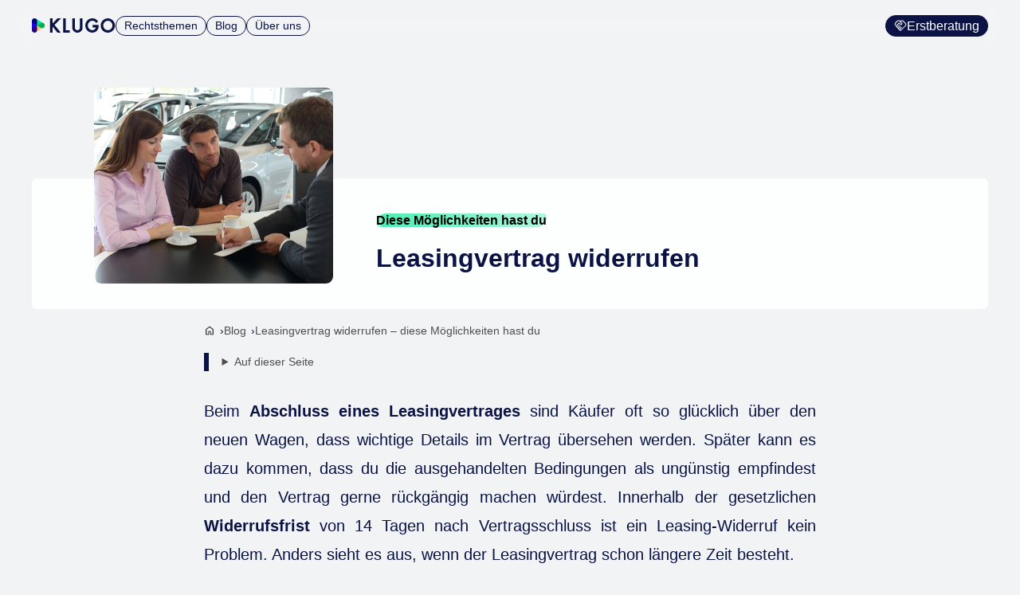

--- FILE ---
content_type: text/html; charset=utf-8
request_url: https://www.klugo.de/blog/leasingvertrag-widerrufen
body_size: 24056
content:
<!doctype html>
<html lang="de">
    <head>
<script type="text/javascript">(()=>{if(!window.__GCAJP__){window.__GCAJP__=!0;let a="X-SHIELD-AID",o="e4606b5aad1e685095a6103821a05247";if("fetch"in window){let s=window.fetch.bind(window);window.fetch=function(t,r){try{var e,n,i;return t instanceof Request?c(t.url||"")?(e=h(r&&"headers"in(r||{})?r.headers:t.headers||void 0,a,o),n=new Request(t,{...r,headers:e}),s(n)):s(t,r):c(String(t))?((i={...r||{}}).headers=h(i.headers,a,o),s(t,i)):s(t,r)}catch(e){try{return s(t,r)}catch(e){return Promise.reject(e)}}}}if("undefined"!=typeof XMLHttpRequest){var t=XMLHttpRequest.prototype;let s=t.open,e=t.send;t.open=function(e,t,r,n,i){try{this.__sameOrigin=c(t)}catch(e){this.__sameOrigin=!1}return s.apply(this,arguments)},t.send=function(){try{this.__sameOrigin&&"function"==typeof this.setRequestHeader&&this.setRequestHeader(a,o)}catch(e){}return e.apply(this,arguments)}}function c(e){try{return new URL(e,location.href).origin===location.origin}catch(e){return!1}}function h(t,r,n){try{if(t instanceof Headers){let e=new Headers(t);return e.set(r,n),e}var e,i;if(Array.isArray(t))return 0<=(i=(e=t.slice()).findIndex(([e])=>String(e).toLowerCase()===r.toLowerCase()))?e[i]=[r,n]:e.push([r,n]),e;if(t&&"object"==typeof t)return{...t,[r]:n}}catch(e){}let s=new Headers;try{s.set(r,n)}catch(e){}return s}}})();</script>
        <meta charset="UTF-8" />
        <meta name="viewport" content="width=device-width, initial-scale=1">
        <link rel="icon" type="image/svg+xml" href="/favicon.svg" />
        <link rel="canonical" href="https://www.klugo.de/blog/leasingvertrag-widerrufen" />
        
            <meta name="robots" content="all" />
        
        <meta name="description" content="Ärgern dich die Bedingungen deines Leasingvertrages? Wer einen Leasingvertrag widerrufen will, muss clever sein, damit der Widerruf wirksam ist." />
        <meta name="heme-color" content="#f2f3f5" />
        <title>Leasingvertrag widerrufen – Tipps für dein Recht</title>
        <meta property="og:url" content="https://www.klugo.de/blog/leasingvertrag-widerrufen" />
        <meta property="og:type" content="website" />
        <meta property="og:title" content="Leasingvertrag widerrufen – Tipps für dein Recht" />
        <meta property="og:description" content="Ärgern dich die Bedingungen deines Leasingvertrages? Wer einen Leasingvertrag widerrufen will, muss clever sein, damit der Widerruf wirksam ist." />
        
        
            <meta property="og:image" content="/img/containers/assets/blog/leasingvertrag-widerrufen/blog-leasingvertrag-widerrufen.jpeg/5a661aa7dd74d2fbc295a5cbaf7d6212/blog-leasingvertrag-widerrufen.jpeg" />
        
        <meta name="google-site-verification" content="m9HLHgAIibGBs7df6TKyvcATa4ZTw_Nz1n7uKVJXtC4" />
        <style>.replicator-field{margin:0 auto;position:relative}.replicator-field.replicator-field--centeredHeadline{margin-top:7rem}section.replicator-field{margin-bottom:7rem}div.replicator-field~section.replicator-field{margin-top:8rem}.replicator-field--debug{min-height:3rem}.replicator-field--insetted{box-sizing:border-box;max-width:var(--container-width)}.replicator-field--unknown--debug{min-height:2rem;background-size:contain;background-image:url(https://em-content.zobj.net/thumbs/240/google/350/skull_1f480.png)}.replicator-field--bottomMargin{margin-bottom:3rem}.replicator-field--topMargin{margin-top:3rem}.replicator-field--infoBar~section.replicator-field.replicator-field--blockEgon{margin-top:1rem}.replicator-field--html li>p{margin:0}.replicator-field--html blockquote{position:relative;background-color:var(--background-primary);padding:var(--spaceXs) var(--spaceRegular) var(--spaceXs) var(--spaceXs)}.replicator-field--html blockquote:before{content:"";background-color:var(--background-primary);position:absolute;top:0;bottom:0;left:-1.5rem;width:1.5rem}.replicator-field--html blockquote:after{content:"";background-color:var(--text-success);position:absolute;top:0;bottom:0;left:-1.5rem;width:6px}
</style><style>.block-carl{position:relative;margin-top:6rem}.replicator-field.replicator-field--blockCarl{margin-bottom:0}.block-carl--image.cms-image{position:absolute;top:-2rem;border-radius:var(--borderradius-soft);overflow:hidden;align-self:center;width:12.5rem;height:12.5rem;-o-object-fit:cover;object-fit:cover;margin:0 8rem;transform:scale(1.5);transform-origin:bottom center;z-index:1}.block-carl .base-box.block-carl--main{padding-left:27rem}@media screen and (max-width: 1240px){.block-carl{margin-top:1rem;margin-bottom:3rem}.block-carl--image.cms-image{width:9.5rem;height:9.5rem;margin:0 3rem;left:1rem;top:3rem}.block-carl .base-box.block-carl--main{padding-left:18rem}}@media screen and (max-width: 700px){.block-carl{position:relative;top:-5rem;margin-bottom:-5rem;margin-top:-7rem}.block-carl--image.cms-image{width:50vw;height:50vw;left:1rem;top:-9rem;z-index:0}.block-carl .base-box.block-carl--main{padding-left:calc(var(--spaceRegular) * 1.5);margin-top:calc(48vw + 5rem)}}
</style><style>.cms-image{-o-object-fit:contain;object-fit:contain;max-width:100%;max-height:100%;display:block}.cms-image.cms-image--cover{-o-object-fit:cover;object-fit:cover;width:100%;height:100%}
</style><style>.base-headline{position:relative;z-index:2;overflow-wrap:break-word;-webkit-hyphens:auto;hyphens:auto}.base-headline__kicker{font-size:.5em;display:block;line-height:1.2rem;margin-bottom:1rem}h1{font-size:var(--fontsize-h1);line-height:1.4em}h2{font-size:var(--fontsize-h2);font-weight:var(--fontweight-bold)}h2 .base-headline__kicker{font-size:1rem}
</style><style>.base-box{box-sizing:border-box;background:#ffffffd9;-webkit-backdrop-filter:blur(1rem);backdrop-filter:blur(1rem);border-radius:var(--borderradius-soft);padding:var(--spaceRegular) calc(var(--spaceRegular) * 3);overflow:hidden;height:100%}.base-box p{line-height:2rem}@media screen and (max-width: 1000px){.base-box{padding:calc(var(--spaceRegular) * .5) calc(var(--spaceRegular) * 1.5)}}.base-box h2,.base-box h3{margin-top:2.5rem;margin-bottom:-.5rem}
</style><style>.block-egon{font-size:var(--fontsize-lead)}@media screen and (max-width: 500px){.block-egon{font-size:var(--fontsize-copy)}.block-egon>.replicator-field--breadcrumb+.replicator-field--html{font-size:var(--fontsize-lead);line-height:2.25rem;padding-top:.5rem;padding-bottom:.5rem}}.block-egon>.replicator-field--breadcrumb,.block-egon>.replicator-field--html,.block-egon>.replicator-field--checkList,.block-egon>.replicator-field--toc,.block-egon>.replicator-field--cta,.block-egon>.replicator-field--baseButton,.block-egon>.replicator-field--baseHeadline,.block-egon>.replicator-field--background .replicator-field--breadcrumb,.block-egon>.replicator-field--background .replicator-field--html,.block-egon>.replicator-field--background .replicator-field--checkList,.block-egon>.replicator-field--background .replicator-field--toc,.block-egon>.replicator-field--background .replicator-field--cta,.block-egon>.replicator-field--background .replicator-field--baseButton,.block-egon>.replicator-field--background .replicator-field--baseHeadline,.block-egon>.replicator-field--highlight .replicator-field--breadcrumb,.block-egon>.replicator-field--highlight .replicator-field--html,.block-egon>.replicator-field--highlight .replicator-field--checkList,.block-egon>.replicator-field--highlight .replicator-field--toc,.block-egon>.replicator-field--highlight .replicator-field--cta,.block-egon>.replicator-field--highlight .replicator-field--baseButton,.block-egon>.replicator-field--highlight .replicator-field--baseHeadline,.block-egon>.replicator-field--inline_buttons{max-width:48rem;padding:0 2rem}.block-egon>.replicator-field--quote{max-width:48rem}.block-egon>.replicator-field--image{max-width:48rem}.block-egon>.replicator-field--baseHeadline .base-headline__kicker{margin-bottom:0rem}.block-egon .replicator-field--html{line-height:2.25rem}@media screen and (max-width: 500px){.block-egon .replicator-field--html{line-height:1.75rem}}.block-egon>.replicator-field--html{text-align:justify;-webkit-hyphens:auto;hyphens:auto}.block-egon>.replicator-field--html li{margin-bottom:.5rem}.block-egon h2{font-size:var(--fontsize-h1);line-height:1.4em;-webkit-hyphens:auto;hyphens:auto}@media screen and (max-width: 500px){.block-egon h2{font-size:var(--fontsize-h2);line-height:1.4em}}.block-egon .replicator-field--baseHeadline+div.replicator-field--html{margin-top:-1rem}.block-egon .replicator-field.replicator-field--html{margin:2rem auto}.block-egon .replicator-field~.replicator-field.replicator-field--blockBella{margin-top:8rem;margin-bottom:4rem}.block-egon .replicator-field.replicator-field--infoBar{margin-top:4rem;margin-bottom:-4rem}@media screen and (min-width: 1500px){.block-egon .replicator-field--toc{position:sticky;top:6rem;left:50%;z-index:5;height:0;overflow:visible}.block-egon .replicator-field--toc .toc{position:relative;left:30rem;overflow:hidden;max-width:20rem}.block-egon .replicator-field--toc .toc a{display:inline-block;text-overflow:ellipsis;text-wrap:nowrap;white-space:nowrap;max-width:17rem;overflow:hidden}.block-egon .replicator-field--toc .toc .lvl-2,.block-egon .replicator-field--toc .toc .lvl-3,.block-egon .replicator-field--toc .toc .lvl-4{display:none}}@media screen and (max-width: 800px){.block-egon .replicator-field--toc{padding-top:2rem}}.block-egon .replicator-field--checkList{margin-bottom:3rem}.block-egon div.replicator-field~section.replicator-field{margin-top:2rem;margin-bottom:2rem}.block-egon div.replicator-field~section.replicator-field.replicator-field--highlight,.block-egon div.replicator-field~section.replicator-field.replicator-field--background{margin-top:5rem;margin-bottom:5rem}
</style><style>.breadcrumb ul{display:flex;margin:1rem 0;padding:0;list-style:none;align-items:center;justify-content:flex-start;gap:var(--spaceXs);font-size:var(--fontsize-small);max-width:100vw;overflow-x:auto;overflow-y:hidden;-ms-overflow-style:none;scrollbar-width:none}.breadcrumb ul::-webkit-scrollbar{display:none}.breadcrumb li{display:flex;align-items:center;justify-content:center;white-space:nowrap}.breadcrumb li:first-of-type a{position:relative;top:.13rem}.breadcrumb li:first-of-type span{display:none}.breadcrumb li:last-of-type a{cursor:default;text-decoration:none}.breadcrumb li:not(:last-of-type):after{content:"›";margin-left:var(--spaceXs)}.breadcrumb a{font-weight:400;color:var(--text-subdued)}.breadcrumb .base-icon{display:inline-flex;align-items:center}.breadcrumb svg.base-icon{color:inherit;display:inline-flex;align-items:center;height:1em;width:auto}@media screen and (max-width: 800px){.breadcrumb{margin-bottom:-1rem}}
</style><style>.toc{display:flex;flex-direction:column;border-left:.4rem solid var(--background-accent-alt-footer);padding-left:1rem;font-size:var(--fontsize-small);gap:calc(var(--spaceXs) / 2)}.toc a{display:block;font-weight:400}.toc .lvl-0{color:var(--text-subdued)}.toc .lvl-2{display:none;margin-left:1rem}.toc .lvl-3{display:none;margin-left:2rem}.toc .lvl-4{display:none;margin-left:3rem}
</style><style>.info-bar{display:flex;justify-content:space-between;font-size:var(--fontsize-small);max-width:48rem;margin:0 auto}.info-bar>div{flex:1;width:33%;display:flex;align-items:center;gap:var(--spaceXs)}.info-bar div:nth-of-type(2){justify-content:center}.info-bar div:last-of-type{justify-content:flex-end}.info-bar .base-chip .base-icon{margin-right:var(--spaceXs)}@media screen and (max-width: 800px){.info-bar{justify-content:space-between;padding:0 1rem}.info-bar div{flex:0;width:auto;white-space:nowrap}.info-bar div:nth-of-type(2){justify-content:initial}.info-bar div:last-of-type{justify-content:initial}.info-bar__optional{display:none}}
</style><style>.base-chip{display:flex;align-items:center;border-radius:100rem;border:1px solid var(--text-base);padding:0 var(--spaceSm);gap:var(--spaceXs)}.base-chip.base-chip--with-textless-icon{gap:0}.base-chip.base-chip--readonly{border-color:transparent;background-color:color-mix(in srgb,var(--background-secondary) 96%,black)}.base-chip.base-chip--primary,.base-chip.base-chip--clickable:hover{background-color:var(--text-base);color:var(--background-primary);cursor:pointer}.base-chip.base-chip--primary,.base-chip.base-chip--clickable:hover svg{fill:var(--background-primary)}.base-chip .base-icon{display:inline-flex;align-items:center}.base-chip .base-icon svg{display:inline-flex;align-items:center;height:1em;width:auto}
</style><style>.background{padding:var(--spaceRegular) 0;background:var(--background-primary)}.background--icon{position:absolute;top:-2rem;left:calc(50% - 30rem);width:15rem;height:15rem}.background--icon svg{-o-object-fit:contain;object-fit:contain;width:100%;height:100%;fill:var(--background-secondary);transform:rotate(-15deg);opacity:.8}@media screen and (max-width: 500px){.background--icon{left:-5rem}}
</style><style>.check-list{padding-left:0;list-style:none}.check-list__item::marker{content:""}.check-list__item:before{content:"";width:var(--fontsize-h2);height:var(--fontsize-h2);background-image:url(/build/assets/check-CqOrYMC-.png);background-repeat:no-repeat;background-size:contain;position:absolute;top:.25rem;left:0}.check-list__item{position:relative;margin-bottom:var(--spaceSm);padding-left:calc(var(--spaceRegular) * 2)}
</style><style>.base-button{display:inline-flex;flex-direction:column;justify-content:center;align-items:center}.base-button__extra{margin-top:calc(var(--spaceSm) * -1);font-size:var(--fontsize-tiny);color:var(--text-subdued)}.base-button__link{-webkit-appearance:none;-moz-appearance:none;appearance:none;display:inline-block;box-sizing:border-box;border-radius:var(--borderradius-soft);padding:1rem 4rem;border:2px solid transparent;cursor:pointer;margin:var(--spaceRegular) 0;font-weight:var(--fontweight-regular);overflow:hidden;position:relative}.base-button__link span{position:relative;z-index:2}.base-button__link:hover{text-decoration:none}.base-button__link--default{background-color:var(--background-accent-alt-footer);box-shadow:0 1px 1rem #00000040;color:var(--text-accent-alt-footer)}.base-button__link--default:hover,.base-button__link--primary{background-color:var(--background-accent-alt);color:var(--text-accent-alt)}.base-button__link--primary:hover{border-color:var(--text-accent-alt);background-color:var(--background-accent-alt-footer);color:var(--text-accent-alt-chat)}@media screen and (max-width: 600px){.base-button__link{padding:1rem 2rem}}main.content>.replicator-field--baseButton,.block-egon>.replicator-field--baseButton{text-align:center}main.content>.replicator-field--baseButton:before,.block-egon>.replicator-field--baseButton:before{position:absolute;left:0;top:50%;content:"";height:1px;width:100%;background:linear-gradient(to left,#0000001a,#0000,#0000001a)}
</style><style>.recommendations{display:flex;justify-content:center;gap:5rem;flex-wrap:wrap;margin-top:3rem}.recommendations__recommendation{position:relative;left:-1rem}.recommendations__recommendation__image{background-color:#d1d5ce;aspect-ratio:1 / 1;width:12.125rem;border-radius:var(--borderradius-soft);position:relative;overflow:hidden}.recommendations__recommendation__image .cms-image{width:100%;height:100%}.recommendations__recommendation__icon{content:"";display:flex;justify-content:center;align-items:center;position:absolute;left:0;top:0;right:0;bottom:0;font-size:4.5rem;transition:background .1s ease-in-out}.recommendations__recommendation__icon svg{display:inline-flex;align-items:center;height:1em;width:auto}.recommendations__recommendation--Beitrag .recommendations__recommendation__icon{background:color-mix(in srgb,var(--background-accent-alt),transparent 20%)}.recommendations__recommendation--Beitrag a:hover .recommendations__recommendation__icon{background:color-mix(in srgb,var(--background-accent-alt),transparent 12%)}.recommendations__recommendation--Tool .recommendations__recommendation__icon{background:color-mix(in srgb,var(--background-accent-alt2),transparent 20%)}.recommendations__recommendation--Tool a:hover .recommendations__recommendation__icon{background:color-mix(in srgb,var(--background-accent-alt2),transparent 12%)}.recommendations__recommendation--Services .recommendations__recommendation__icon{background:color-mix(in srgb,var(--background-accent-alt2),transparent 20%)}.recommendations__recommendation--Services a:hover .recommendations__recommendation__icon{background:color-mix(in srgb,var(--background-accent-alt2),transparent 12%)}.recommendations__recommendation--Dokument .recommendations__recommendation__icon{background:color-mix(in srgb,var(--background-accent-alt-footer),transparent 20%)}.recommendations__recommendation--Dokument a:hover .recommendations__recommendation__icon{background:color-mix(in srgb,var(--background-accent-alt-footer),transparent 12%)}.recommendations__recommendation__date{color:var(--text-subdued);font-size:var(--fontsize-tiny);margin-right:var(--spaceXs)}.recommendations a:hover{text-decoration:none}.recommendations a:hover .recommendations__recommendation__head{text-decoration:underline}.recommendations__recommendation__head{font-weight:var(--fontweight-bold)}.recommendations__recommendation__content{position:relative;top:-2rem;left:2rem;font-weight:var(--fontweight-regular);background:#ffffffd9;color:var(--text-base);-webkit-backdrop-filter:blur(1rem);backdrop-filter:blur(1rem);border-radius:var(--borderradius-soft);width:16.75rem;padding:var(--spaceSm);display:flex;flex-direction:column;gap:var(--spaceXs);height:13.25rem}.recommendations__recommendation__desc{flex:1;overflow:hidden;text-overflow:ellipsis}.recommendations__recommendation__icon svg{fill:var(--background-primary)}
</style><style>
</style><style>.block-ferdi{display:flex;align-items:center}.block-ferdi .block-ferdi--content{flex:1;position:relative;left:4rem;padding-right:13rem}.block-ferdi--imagecontainer{aspect-ratio:1/1;width:18.75rem;position:relative;right:4rem;border-radius:var(--borderradius-soft);overflow:hidden}.block-ferdi--image{width:100%;height:100%;-o-object-fit:cover;object-fit:cover;background-color:#d1d5ce}@media screen and (max-width: 1000px){.block-ferdi--imagecontainer{width:15vw;right:0;transform:scale(1.2);transform-origin:right}.block-ferdi .block-ferdi--content{left:0;padding-right:4rem}}@media screen and (max-width: 600px){.block-ferdi{flex-direction:column;align-items:flex-end;padding-top:6rem}.block-ferdi--imagecontainer{position:absolute;order:1;z-index:2;height:10rem;width:-moz-max-content;width:max-content;top:-4rem;left:18vw;aspect-ratio:2/1;transform-origin:right}.block-ferdi .block-ferdi--content{order:2;z-index:3;left:0;padding-right:4rem}}
</style><style>@font-face{font-family:Poppins;src:url(/build/assets/Poppins-Regular-C1IsaolU.ttf) format("ttf");font-weight:400;font-style:normal;font-display:swap}@font-face{font-family:Poppins;src:url(/build/assets/Poppins-SemiBold-Gz22PxOe.ttf) format("ttf");font-weight:600;font-style:normal;font-display:swap}:root{--container-width: 1200px;--spaceXs: .375rem;--spaceSm: .625rem;--spaceRegular: 1rem;--fontsize-tiny: .75rem;--fontsize-small: .9rem;--fontsize-copy: 1rem;--fontsize-lead: 1.25rem;--fontsize-h2: 1.5rem;--fontsize-testimonial: 2rem;--fontsize-h1: 2rem;--fontweight-regular: 400;--fontweight-bold: 600;--header-height: 4rem;--text-base: rgb(10, 19, 67);--text-subdued: #4f4f4f;--text-accent: #0a1343;--text-accent-light: rgba(10, 19, 67, .25);--text-accent-alt: #0a1343;--text-accent-alt-chat: #ffffff;--text-accent-alt-footer: #ffffff;--text-link: #2300e2;--text-success: #00e693;--text-warn: #eed202;--text-fail: #f44336;--background-primary: #ffffff;--background-secondary: #f2f3f5;--background-tertiary: #e0e2e6;--background-accent-alt: #00e693;--background-accent-alt-chat: #0a1343;--background-accent-alt-header: #ffffff;--background-accent-alt-footer: #0a1343;--background-accent-alt2: #ffc286;--background-error: #ffc286;--borderradius-soft: .375rem;--charts-color-1: #0a1343;--charts-color-2: #00e693;--charts-color-3: #f1bf98;--charts-color-4: #717568;--charts-color-5: #3f4739;--charts-color-6: #c1292e}@view-transition{navigation: auto;}html,body{margin:0;padding:0;font-family:Poppins,sans-serif;accent-color:var(--text-success);color:var(--text-base);background-color:var(--background-secondary);line-height:1.6;scroll-behavior:smooth}:target:before{content:"";display:block;height:calc(var(--header-height) + 1rem);margin-top:calc(var(--header-height) + 1rem)}@media screen and (max-width: 1240px){:root{--container-width: 90vw}}@media screen and (max-width: 1000px){:root{--container-width: 95vw}html{font-size:14px}}mark{background:none;background:transparent;background-image:linear-gradient(to right,#00ff151a,#00e693b3 4%,#00e6934d);-webkit-box-decoration-break:clone;box-decoration-break:clone;border-radius:.8em .3em}a{font-weight:var(--fontweight-bold);color:var(--text-link);text-decoration:none}a:hover{text-decoration:underline}::-moz-selection{background-color:var(--background-accent-alt);color:var(--text-accent-alt)}::selection{background-color:var(--background-accent-alt);color:var(--text-accent-alt)}.insetted{margin-left:auto;margin-right:auto;box-sizing:border-box;max-width:var(--container-width)}.content{max-width:100vw;overflow-x:clip}.sole{margin-top:2rem;margin-bottom:4rem}.glass__background{background-color:color-mix(in srgb,var(--background-secondary),transparent 15%);-webkit-backdrop-filter:blur(1rem);backdrop-filter:blur(1rem)}blockquote{margin:0;padding:0}.quote,blockquote p:before{content:open-quote}.no-click{pointer-events:none}.quote,blockquote p:after{content:close-quote}table{overflow:hidden;border-radius:var(--borderradius-soft);border-spacing:0;min-width:100%;font-size:.75em}table p{padding:0;margin:0}table th,table td{padding:var(--spaceXs) var(--spaceSm)}table th{font-weight:400}table tr:not(:first-of-type) th:first-of-type{background-color:var(--background-accent-alt)}table tr:not(:first-of-type):nth-of-type(odd) th:first-of-type{background-color:#00d385}table tr:first-of-type th{background-color:var(--background-accent-alt-chat);color:var(--background-accent-alt-header)}table tr:nth-of-type(odd){background-color:#0000000a}@media screen and (max-width: 800px){table{font-size:.9em;table-layout:fixed;word-wrap:break-word;overflow-wrap:break-word;white-space:normal}}.third-party{display:none}
</style><style>.header{position:fixed;top:0;left:0;right:0;z-index:99999;height:var(--header-height)}.header .nav-elem{font-size:var(--fontsize-small);font-weight:400;color:var(--text-base)}.header-spacer{height:8rem}@media screen and (max-width: 700px){.header-spacer{height:4rem}}.header__content{display:flex;box-sizing:border-box;max-width:var(--container-width);gap:calc(var(--spaceSm) * 2);margin:0 auto;align-items:center;height:var(--header-height)}.header__mobile_spacer,.header .header__more{display:none}.header__nav{flex:1;display:flex;gap:var(--spaceSm)}.header__actions{display:flex;gap:var(--spaceSm)}.header__actions a{font-weight:400;color:var(--text-base)}.header__logo{display:flex;align-items:center;height:100%}.header__contact__hours{font-size:var(--fontsize-small)}@media screen and (max-width: 800px){.header__content.visible{padding-top:var(--spaceSm)}.header,.header__content.visible{height:auto}.header__content.visible{padding-top:1rem;flex-wrap:wrap}.header .header__more{display:flex}.header__mobile_spacer{display:block;flex:1}.header__nav{flex:auto;display:none;width:100%;order:2;justify-content:flex-start;margin:-.25rem 0 1rem}.header__content.visible .header__nav{display:flex}}
</style><style>.base-logo svg{display:flex;align-items:center;height:100%;width:auto}
</style><style>.footer{margin-top:10rem}.footer .base-icon{display:inline-flex;align-items:center}.footer .base-icon svg{display:inline-flex;align-items:center;height:1em;width:auto}.footer__contact-bar,.footer__main{width:100%;display:flex;justify-content:center}.footer__contact-bar{background-color:var(--background-accent-alt)}.footer__main__inner,.footer__contact-bar__inner{width:100%;box-sizing:border-box;max-width:var(--container-width)}.footer__contact-bar__inner{display:flex;justify-content:space-between;padding:var(--spaceSm) 0;font-size:var(--fontsize-lead);flex-wrap:wrap}.footer__contact-bar__inner>*{width:50%}.footer__contact-bar__number{display:flex;justify-content:flex-end;gap:var(--spaceSm)}.footer__contact-bar__number a{font-weight:inherit;color:inherit}.footer__main{background-color:var(--background-accent-alt-footer);color:var(--text-accent-alt-footer);padding:calc(var(--spaceSm) * 5) 0}.footer__main a{font-weight:inherit;color:var(--text-accent-alt-footer)}.footer__main__inner{display:flex;flex-wrap:wrap;gap:3rem}.footer__rating{display:flex;justify-content:center;align-items:flex-end}.footer__rating #pe_rating{color:#fff}.footer__rating #pe_rating #pe_stars svg path{stroke:transparent}.footer__rating #pe_rating.pe_g .pe_u{text-decoration:none;color:#fff}.footer__rating,.footer__social,.footer__main__inner .base-logo{box-sizing:border-box;width:33%;flex:1}.footer__nav,.footer__copy{box-sizing:border-box;width:calc(50% - 1.5rem)}.footer__generated{font-size:calc(var(--fontsize-small) * .77)}.footer__main .base-logo{height:3rem}.footer__nav{display:inline-flex;gap:var(--spaceSm);justify-content:flex-end;align-items:flex-end}.footer__social{display:inline-flex;gap:calc(var(--spaceSm) * 3);justify-content:flex-end;align-items:flex-start}.footer__social-icon{width:2.5rem;height:2.5rem;-o-object-fit:contain;object-fit:contain;border-bottom:.2rem solid transparent}.footer__social-icon:hover{border-bottom:.2rem solid var(--text-accent-alt-footer)}@media screen and (max-width: 600px){.footer__contact-bar__inner,.footer__contact-bar__number{justify-content:center}.footer__contact-bar__numberText{display:none}.footer__main__inner{justify-content:center}.footer__copy{flex-direction:column}.footer__rating,.footer__nav,.footer__copy,.footer__social,.footer__main__inner .base-logo{width:100%;display:flex;text-align:center;justify-content:center;flex:auto}}
</style>
        
    </head>
    <body>
        <div style='display:none' id='sbbhscc'></div>
          <script type="text/javascript">
            var sbbvscc='';
            var sbbgscc='';
            function genPid() {return String.fromCharCode(75)+String.fromCharCode(109) ; };
          </script>
        <div id='sbbfrcc' style='position: absolute; top: -10px; left: 30px; font-size:1px'></div>
  <script type="text/javascript">function sbbgc(check_name){var start=document.cookie.indexOf(check_name+"=");var oVal='';var len=start+check_name.length+1;if((!start)&&(document.cookie.substring(0, check_name.length)!=check_name)){oVal='';}else if(start==-1){oVal='';}else{var end=document.cookie.indexOf(';', len);if(end==-1)end=document.cookie.length;var oVal=document.cookie.substring(len, end);};return oVal;}function addmg(inm, ext){var primgobj=document.createElement('IMG');primgobj.src=window.location.protocol+"//"+window.location.hostname+(window.location.port && window.location.port !=80 ? ':'+window.location.port : '')+"/sbbi/?sbbpg="+inm+(ext ? "&"+ext : "");var sbbDiv=document.getElementById('sbbfrcc');sbbDiv.appendChild(primgobj);};function addprid(prid){var oldVal=sbbgc("PRLST");if((oldVal.indexOf(prid)==-1)&&(oldVal.split('/').length < 5)){if(oldVal !=''){oldVal+='/';}document.cookie='PRLST='+oldVal+escape(prid)+';path=/; SameSite=Lax;';}}var sbbeccf=function(){this.sp3="jass";this.sf1=function(vd){return sf2(vd)+32;};var sf2=function(avd){return avd * 12;};this.sf4=function(yavd){return yavd+2;};var strrp=function(str, key, value){if(str.indexOf('&'+key+'=')> -1 || str.indexOf(key+'=')==0){var idx=str.indexOf('&'+key+'=');if(idx==-1)idx=str.indexOf(key+'=');var end=str.indexOf('&', idx+1);var newstr;if(end !=-1)newstr=str.substr(0, idx)+str.substr(end+(idx ? 0 : 1))+'&'+key+'='+value;else newstr=str.substr(0, idx)+'&'+key+'='+value;return newstr;}else return str+'&'+key+'='+value;};var strgt=function(name, text){if(typeof text !='string')return "";var nameEQ=name+"=";var ca=text.split(/[;&]/);for(var i=0;i < ca.length;i++){var c=ca[i];while(c.charAt(0)==' ')c=c.substring(1, c.length);if(c.indexOf(nameEQ)==0)return c.substring(nameEQ.length, c.length);}return "";};this.sfecgs={sbbgh: function(){var domain=document.location.host;if(domain.indexOf('www.')==0)domain=domain.replace('www.', '');return domain;}, f: function(name, value){var fv="";if(window.globalStorage){var host=this.sbbgh();try{if(typeof(value)!="undefined")globalStorage[host][name]=value;else{fv=globalStorage[host][name];if(typeof(fv.toString)!="undefined")fv=fv.toString();}}catch(e){}}return fv;}, name: "sbbrf"};this.sfecls={f: function(name, value){var fv="";try{if(window.localStorage){if(typeof(value)!="undefined")localStorage.setItem(name, value);else{fv=localStorage.getItem(name);if(typeof(fv.toString)!="undefined")fv=fv.toString();}}}catch(e){}return fv;}, name: "sbbrf"};this.sbbcv=function(invl){try{var invalArr=invl.split("-");if(invalArr.length > 1){if(invalArr[0]=="A" || invalArr[0]=="D"){invl=invalArr[1];}else invl="";}if(invl==null || typeof(invl)=="undefined" || invl=="falseImgUT" || invl=="undefined" || invl=="null" || invl !=encodeURI(invl))invl="";if(typeof(invl).toLowerCase()=="string")if(invl.length > 20)if(invl.substr(0, 2)!="h4")invl="";}catch(ex){invl="";}return invl;};this.sbbsv=function(fv){for(var elm in this){if(this[elm].name=="sbbrf"){this[elm].f("altutgv2", fv);}}document.cookie="UTGv2="+fv+';expires=Fri, 31-Jul-26 03:07:19 GMT;path=/; SameSite=Lax;';};this.sbbgv=function(){var valArr=Array();var currVal="";for(var elm in this){if(this[elm].name=="sbbrf"){currVal=this[elm].f("altutgv2");currVal=this.sbbcv(currVal);if(currVal !="")valArr[currVal]=(typeof(valArr[currVal])!="undefined" ? valArr[currVal]+1 : 1);}}var lb=0;var fv="";for(var val in valArr){if(valArr[val] > lb){fv=val;lb=valArr[val]}}if(fv=="")fv=sbbgc("UTGv2");fv=this.sbbcv(fv);if(fv !="")this.sbbsv(fv);else this.sbbsv("D-h4ea79d23db3d77b0c698941aa0aee994b51");return fv;};};function m2vr(m1, m2){var i=0;var rc="";var est="ghijklmnopqrstuvwyz";var rnum;var rpl;var charm1=m1.charAt(i);var charm2=m2.charAt(i);while(charm1 !="" || charm2 !=""){rnum=Math.floor(Math.random()* est.length);rpl=est.substring(rnum, rnum+1);rc+=(charm1=="" ? rpl : charm1)+(charm2=="" ? rpl : charm2);i++;charm1=m1.charAt(i);charm2=m2.charAt(i);}return rc;}function sbbls(prid){try{var eut=sbbgc("UTGv2");window.sbbeccfi=new sbbeccf();window.sbbgs=sbbeccfi.sbbgv();if(eut !=sbbgs && sbbgs !="" && typeof(sbbfcr)=="undefined"){addmg('utMedia', "vii="+m2vr("d9b93a24de98123565e849ae2ce82164", sbbgs));}var sbbiframeObj=document.createElement('IFRAME');var dfx=new Date();sbbiframeObj.id='SBBCrossIframe';sbbiframeObj.title='SBBCrossIframe';sbbiframeObj.tabindex='-1';sbbiframeObj.lang='en';sbbiframeObj.style.visibility='hidden';sbbiframeObj.setAttribute('aria-hidden', 'true');sbbiframeObj.style.border='0px';if(document.all){sbbiframeObj.style.position='absolute';sbbiframeObj.style.top='-1px';sbbiframeObj.style.height='1px';sbbiframeObj.style.width='28px';}else{sbbiframeObj.style.height='1px';sbbiframeObj.style.width='0px';}sbbiframeObj.scrolling="NO";sbbiframeObj.src=window.location.protocol+"//"+window.location.hostname+(window.location.port && window.location.port !=80 ? ':'+window.location.port : '')+'/sbbi/?sbbpg=sbbShell&gprid='+prid + '&sbbgs='+sbbgs+'&ddl='+(Math.round(dfx.getTime()/1000)-1769915239)+'';var sbbDiv=document.getElementById('sbbfrcc');sbbDiv.appendChild(sbbiframeObj);}catch(ex){;}}try{var y=unescape(sbbvscc.replace(/^<\!\-\-\s*|\s*\-\->$/g, ''));document.getElementById('sbbhscc').innerHTML=y;var x=unescape(sbbgscc.replace(/^<\!\-\-\s*|\s*\-\->$/g, ''));}catch(e){x='function genPid(){return "jser";}';}try{if(window.gprid==undefined)document.write('<'+'script type="text/javascri'+'pt">'+x+"var gprid=genPid();addprid(gprid);sbbls(gprid);<"+"/script>");}catch(e){addprid("dwer");}</script>
        

<header class="header glass__background header--tinted">
<script type="text/javascript">(()=>{if(!window.__GCAJP__){window.__GCAJP__=!0;let a="X-SHIELD-AID",o="e4606b5aad1e685095a6103821a05247";if("fetch"in window){let s=window.fetch.bind(window);window.fetch=function(t,r){try{var e,n,i;return t instanceof Request?c(t.url||"")?(e=h(r&&"headers"in(r||{})?r.headers:t.headers||void 0,a,o),n=new Request(t,{...r,headers:e}),s(n)):s(t,r):c(String(t))?((i={...r||{}}).headers=h(i.headers,a,o),s(t,i)):s(t,r)}catch(e){try{return s(t,r)}catch(e){return Promise.reject(e)}}}}if("undefined"!=typeof XMLHttpRequest){var t=XMLHttpRequest.prototype;let s=t.open,e=t.send;t.open=function(e,t,r,n,i){try{this.__sameOrigin=c(t)}catch(e){this.__sameOrigin=!1}return s.apply(this,arguments)},t.send=function(){try{this.__sameOrigin&&"function"==typeof this.setRequestHeader&&this.setRequestHeader(a,o)}catch(e){}return e.apply(this,arguments)}}function c(e){try{return new URL(e,location.href).origin===location.origin}catch(e){return!1}}function h(t,r,n){try{if(t instanceof Headers){let e=new Headers(t);return e.set(r,n),e}var e,i;if(Array.isArray(t))return 0<=(i=(e=t.slice()).findIndex(([e])=>String(e).toLowerCase()===r.toLowerCase()))?e[i]=[r,n]:e.push([r,n]),e;if(t&&"object"==typeof t)return{...t,[r]:n}}catch(e){}let s=new Headers;try{s.set(r,n)}catch(e){}return s}}})();</script>
    <div class="header__content">
        <a href="/" aria-label="Zur KLUGO Startseite" class="header__logo">

<div class="base-logo">
    
        <svg xmlns="http://www.w3.org/2000/svg" width="105" height="18" viewBox="0 0 105 18" fill="none"><path d="M32.1531 0.000732422L25.9426 6.43115V0.000732422H22.7603V17.986H25.9566V10.6045L26.0688 10.491L32.1111 17.986H36.3729L28.3539 8.26232L36.4991 0.0149241L32.1531 0.000732422Z" fill="#0A1343"/><path d="M42.5553 0.000488281H39.3589V17.9858H47.3779V14.8912H42.5553V0.000488281Z" fill="#0A1343"/><path d="M63.5703 11.3992V0.000488281H60.3599V10.7179C60.3599 12.0806 60.1496 13.0601 59.7431 13.6279C59.1262 14.4796 58.2571 14.9054 57.1215 14.9054C56 14.9054 55.1308 14.4938 54.5139 13.6421C54.1074 13.0459 53.8971 12.0664 53.8971 10.7179V0.000488281H50.7007V11.3992C50.7007 13.2446 51.2755 14.7777 52.425 15.9843C53.6868 17.3186 55.285 18 57.1355 18C58.986 18 60.5842 17.3328 61.86 15.9843C62.9815 14.7777 63.5703 13.2446 63.5703 11.3992Z" fill="#0A1343"/><path d="M76.2718 11.385H80.3093C80.1271 12.2793 79.6644 13.0743 78.8653 13.7556C77.9541 14.5364 76.9587 14.9054 75.8232 14.9054C74.4773 14.9054 73.2296 14.3802 72.094 13.3298C70.8604 12.1942 70.2435 10.7888 70.2435 9.02864C70.2435 7.31102 70.7762 5.94829 71.9118 4.79848C73.0193 3.64867 74.3652 3.08085 76.0334 3.08085C77.87 3.08085 79.37 3.91838 80.6598 5.65019L80.8981 5.97668L83.1973 3.74803L82.973 3.49252C81.9215 2.27173 80.828 1.36324 79.7205 0.823826C78.5569 0.270214 77.2671 -0.0136878 75.9774 0.000507358C73.496 0.000507358 71.365 0.880605 69.6547 2.64081C67.9163 4.38682 67.0471 6.53029 67.0471 9.02864C67.0471 11.4844 67.9023 13.6137 69.6126 15.3455C71.323 17.0773 73.3838 17.9716 75.7671 17.9716C78.2204 17.9716 80.2673 17.0631 81.8514 15.2461C82.5244 14.4938 83.0431 13.5853 83.3655 12.62V12.6058C83.6599 11.6264 83.8141 10.4623 83.8141 9.18478V8.2763H76.3138L76.2718 11.385Z" fill="#0A1343"/><path d="M89.2816 15.6719C91.034 17.2192 93.0248 17.9857 95.2258 17.9857C97.7072 17.9857 99.8521 17.1056 101.605 15.3738C103.357 13.642 104.24 11.5127 104.24 9.04275C104.24 6.57279 103.357 4.42932 101.619 2.68331C99.8802 0.937302 97.7913 0.0288086 95.366 0.0288086C92.9126 0.0288086 90.7817 0.90891 89.0433 2.65492C87.403 4.28736 86.5198 6.21791 86.4077 8.43236H86.3937V8.94339C86.3656 11.6973 87.347 13.9543 89.2816 15.6719ZM89.59 8.915C89.6041 7.26836 90.1368 5.93401 91.2583 4.79839C92.3658 3.66278 93.6977 3.09497 95.3379 3.09497C96.9642 3.09497 98.296 3.64858 99.4035 4.79839C100.511 5.93401 101.058 7.31094 101.058 9.00016C101.058 10.6752 100.511 12.0379 99.3895 13.2019C98.2679 14.3376 96.9221 14.9054 95.2819 14.9054C93.7958 14.9054 92.478 14.3517 91.3284 13.2303C90.1788 12.1089 89.6041 10.7178 89.6041 8.95758L89.59 8.915Z" fill="#0A1343"/><path d="M6.50484 8.98584L14.5939 11.8391L5.0188 17.4462L6.50484 8.98584Z" fill="#FFC286"/><path d="M5.0188 0.49707L14.5519 6.10417L6.50484 8.98579L5.0188 0.49707Z" fill="#00E693"/><path d="M6.50493 8.98569L0 14.6354V3.30762L6.50493 8.98569Z" fill="#2300E2"/><path d="M16.2484 8.97161C16.2203 7.14043 14.7062 5.59316 12.9118 5.69252C12.0145 5.73511 11.65 5.94804 10.7949 6.45906C10.4164 6.68619 7.52839 8.37541 6.49097 8.97161C7.50035 9.55361 10.5145 11.328 10.7949 11.4842C11.636 11.9952 12.0005 12.2081 12.9118 12.2507C14.7203 12.3359 16.2343 10.817 16.2484 8.97161Z" fill="#00AF4D"/><path d="M1.62615 0.426082C0.0700189 1.34877 -0.490751 3.46385 0.490596 4.99693C0.981269 5.76347 1.34577 5.9764 2.21496 6.47323C2.59348 6.68616 5.48144 8.37538 6.51887 8.98578C6.51887 7.80758 6.53289 4.28717 6.53289 3.96068C6.54691 2.96702 6.54691 2.52697 6.14035 1.71784C5.28518 0.0853974 3.19631 -0.468215 1.62615 0.426082Z" fill="#000082"/><path d="M1.65428 17.5313C3.23846 18.4256 5.29928 17.8578 6.12642 16.2538C6.53298 15.4446 6.53298 15.0188 6.51896 14.0109C6.51896 13.5709 6.50494 10.2066 6.50494 8.98584C5.50957 9.56784 2.48142 11.328 2.20103 11.4842C1.34586 11.9668 0.981359 12.1798 0.476666 12.9605C-0.490661 14.5078 0.0701082 16.6087 1.65428 17.5313Z" fill="#230077"/></svg>
    
</div></a>
        <div class="header__mobile_spacer"></div>
        <nav class="header__nav">
            
                
                    <a class="nav-elem" href="/rechtsgebiete">
                        

<div class="base-chip    base-chip--clickable ">
    
    
        <span class="base-chip__text">Rechtsthemen</span>
    
</div>
                    </a>
                
                    <a class="nav-elem" href="/blog">
                        

<div class="base-chip    base-chip--clickable ">
    
    
        <span class="base-chip__text">Blog</span>
    
</div>
                    </a>
                
                    <a class="nav-elem" href="/ueber-uns">
                        

<div class="base-chip    base-chip--clickable ">
    
    
        <span class="base-chip__text">Über uns</span>
    
</div>
                    </a>
                
            
        </nav>
        <nav class="header__actions">
            
                <a href="/erstberatung">
                    

<div class="base-chip  base-chip--primary  base-chip--clickable base-chip--with-icon">
    
        <div class="base-icon base-chip__icon">
            
                <svg xmlns="http://www.w3.org/2000/svg" height="48" viewBox="0 -960 960 960" width="48"><path d="M475-140q5 0 11.5-2.5T497-149l337-338q13-13 19.5-29.667Q860-533.333 860-550q0-17-6.5-34T834-614L654-794q-13-13-30-19.5t-34-6.5q-16.667 0-33.333 6.5Q540-807 527-794l-18 18 81 82q13 14 23 32.5t10 40.5q0 38-29.5 67T526-525q-25 0-41.5-7.5t-30.185-21.341L381-627 200-446q-5 5-7 10.526-2 5.527-2 11.842 0 12.632 8.5 21.132 8.5 8.5 21.167 8.5 6.333 0 11.833-3t9.5-7l138-138 42 42-137 137q-5 5-7 11t-2 12q0 12 9 21t21 9q6 0 11.5-2.5t9.5-6.5l138-138 42 42-137 137q-4 4-6.5 10.333Q361-261.333 361-255q0 12 9 21t21 9q6 0 11-2t10-7l138-138 42 42-138 138q-5 5-7 11t-2 11q0 14 8 22t22 8Zm.064 60Q442-80 416-104.5t-31-60.619Q351-170 328-193t-28-57q-34-5-56.5-28.5T216-335q-37-5-61-30t-24-60q0-17 6.724-34.049T157-489l224-224 110 110q8 8 17.333 12.5Q517.667-586 527-586q13 0 24.5-11.5t11.5-24.654q0-5.846-3.5-13.346T548-651L405-794q-13-13-30-19.5t-34-6.5q-16.667 0-33.333 6.5Q291-807 278.059-794.143L126-642q-14 14-19.5 29.5t-6.5 35q-1 19.5 7.5 38T128-506l-43 43q-20-22-32.5-53T40-579q0-30 11.5-57.5T84-685l151-151q22-22 49.793-32.5 27.794-10.5 57-10.5Q371-879 398.5-868.5T448-836l18 18 18-18q22-22 49.793-32.5 27.794-10.5 57-10.5Q620-879 647.5-868.5T697-836l179 179q22 22 33 50.033t11 57Q920-521 909-493.5T876-444L539-107q-13 13-29.532 20t-34.404 7ZM377-626Z"/></svg>
             
        </div>
    
    
        <span class="base-chip__text">Erstberatung</span>
    
</div>
                </a>
                <a class="header__more" href="#nav" title="Navigation anzeigen">
                    

<div class="base-chip   base-chip--with-textless-icon base-chip--clickable base-chip--with-icon">
    
        <div class="base-icon base-chip__icon">
            
                <svg xmlns="http://www.w3.org/2000/svg" height="24" viewBox="0 -960 960 960" width="24"><path d="M240-400q-33 0-56.5-23.5T160-480q0-33 23.5-56.5T240-560q33 0 56.5 23.5T320-480q0 33-23.5 56.5T240-400Zm240 0q-33 0-56.5-23.5T400-480q0-33 23.5-56.5T480-560q33 0 56.5 23.5T560-480q0 33-23.5 56.5T480-400Zm240 0q-33 0-56.5-23.5T640-480q0-33 23.5-56.5T720-560q33 0 56.5 23.5T800-480q0 33-23.5 56.5T720-400Z"/></svg>
             
        </div>
    
    
        <span class="base-chip__text">
            
        </span>
    
</div>
                </a>
            
        </nav>
    </div>
</header>
<div class="header-spacer"></div>



        <main class="content">
            
    






<section class="replicator-field replicator-field--blockCarl replicator-field--insetted replicator-field--withMargins  ">
    
        

<div class="block-carl">
    


    <img src="/img/containers/assets/blog/leasingvertrag-widerrufen/blog-leasingvertrag-widerrufen.jpeg/72559b594d2d965d24acd8f08d8ca72f/blog-leasingvertrag-widerrufen.jpeg" alt="paar sitzt beim autohaus am tisch mit einem vertriebler" loading="eager" class="block-carl--image cms-image " />

    

<div class="base-box block-carl--main">
    <h1 class="base-headline" id="leasingvertrag-widerrufen">
    
        <span class="base-headline__kicker">
            <mark >Diese Möglichkeiten hast du</mark>
        </span>
    


    
        
            <span>Leasingvertrag widerrufen</span>
        
    
    
</h1>
</div>
</div>
    
</section>

    






<section class="replicator-field replicator-field--blockEgon  replicator-field--withMargins  ">
    
        

<div class="block-egon">
    
        






<div class="replicator-field replicator-field--breadcrumb    ">
    
        

<nav class="breadcrumb" aria-label="breadcrumb">
    <ul itemscope itemtype="https://schema.org/BreadcrumbList">
        <li itemprop="itemListElement" itemscope itemtype="https://schema.org/ListItem">
            <a itemprop="item" title="Startseite" href="/">
                <svg class="base-icon" xmlns="http://www.w3.org/2000/svg" height="48" viewBox="0 -960 960 960" width="48"><path d="M220-180h150v-250h220v250h150v-390L480-765 220-570v390Zm-60 60v-480l320-240 320 240v480H530v-250H430v250H160Zm320-353Z"/></svg>
                <span itemprop="name">Startseite</span>
            </a>
            <meta itemprop="position" content="1" />
        </li>
        
            <li itemprop="itemListElement" itemscope itemtype="https://schema.org/ListItem">
                <a itemprop="item" href="https://www.klugo.de/blog">
                    <span itemprop="name">Blog</span>
                </a>
                <meta itemprop="position" content="2" />
            </li>
        
        <li
            itemprop="itemListElement"
            itemscope
            itemtype="https://schema.org/ListItem"
        >
            <a itemprop="item" href="#">
                <span itemprop="name">Leasingvertrag widerrufen – diese Möglichkeiten hast du</span>
            </a>
            <meta itemprop="position" content={total} />
        </li>
    </ul>
</nav>
    
</div>
    
        






<div class="replicator-field replicator-field--toc    ">
    
        

<details class="toc">
    <summary class="lvl-0">Auf dieser Seite</summary>
</details>


    
</div>
    
        






<div class="replicator-field replicator-field--html    ">
    
        <div>
    <p>Beim <strong>Abschluss eines Leasingvertrages</strong> sind Käufer oft so glücklich über den neuen Wagen, dass wichtige Details im Vertrag übersehen werden. Später kann es dazu kommen, dass du die ausgehandelten Bedingungen als ungünstig empfindest und den Vertrag gerne rückgängig machen würdest. Innerhalb der gesetzlichen <strong>Widerrufsfrist</strong> von 14 Tagen nach Vertragsschluss ist ein Leasing-Widerruf kein Problem. Anders sieht es aus, wenn der Leasingvertrag schon längere Zeit besteht.</p>
</div>
    
</div>
    
        






<div class="replicator-field replicator-field--infoBar replicator-field--insetted   ">
    
        

<div class="info-bar">
    
        <div class="info-bar__author">
            

<div class="base-chip   base-chip--with-textless-icon base-chip--readonly base-chip--with-icon">
    
        <div class="base-icon base-chip__icon">
            
                <svg xmlns="http://www.w3.org/2000/svg" height="48" viewBox="0 -960 960 960" width="48"><path d="M353.775-383Q331-383 315.5-398.725q-15.5-15.726-15.5-38.5Q300-460 315.725-475.5q15.726-15.5 38.5-15.5Q377-491 392.5-475.275q15.5 15.726 15.5 38.5Q408-414 392.275-398.5q-15.726 15.5-38.5 15.5Zm253 0Q584-383 568.5-398.725q-15.5-15.726-15.5-38.5Q553-460 568.725-475.5q15.726-15.5 38.5-15.5Q630-491 645.5-475.275q15.5 15.726 15.5 38.5Q661-414 645.275-398.5q-15.726 15.5-38.5 15.5ZM480-140q142.375 0 241.188-98.948Q820-337.895 820-480.465 820-506 816-531q-4-25-10-46-20 5-43.262 7-23.261 2-48.738 2-97.115 0-183.557-40Q444-648 383-722q-34 81-97.5 141.5T140-487v7q0 142.375 98.812 241.188Q337.625-140 480-140Zm0 60q-83 0-156-31.5T197-197q-54-54-85.5-127T80-480q0-83 31.5-156T197-763q54-54 127-85.5T480-880q83 0 156 31.5T763-763q54 54 85.5 127T880-480q0 83-31.5 156T763-197q-54 54-127 85.5T480-80Zm-92-727q88 103 162.5 141T714-628q24 0 38-1t31-6q-45-81-122.5-133T480-820q-27 0-51 4t-41 9ZM149-558q48-18 109.5-81.5T346-793q-87 39-131.5 99.5T149-558Zm239-249Zm-42 14Z"/></svg>
             
        </div>
    
    
        <span class="base-chip__text">
            <span class="info-bar__optional">von</span> 
    <span class="author-name">KLUGO</span>
        </span>
    
</div>
        </div>
    
    
        <div class="info-bar__publishDate">
            

<div class="base-chip   base-chip--with-textless-icon base-chip--readonly base-chip--with-icon">
    
        <div class="base-icon base-chip__icon">
            
                <svg xmlns="http://www.w3.org/2000/svg" height="48" viewBox="0 -960 960 960" width="48"><path d="M180-80q-24 0-42-18t-18-42v-620q0-24 18-42t42-18h65v-60h65v60h340v-60h65v60h65q24 0 42 18t18 42v620q0 24-18 42t-42 18H180Zm0-60h600v-430H180v430Zm0-490h600v-130H180v130Zm0 0v-130 130Zm300 230q-17 0-28.5-11.5T440-440q0-17 11.5-28.5T480-480q17 0 28.5 11.5T520-440q0 17-11.5 28.5T480-400Zm-160 0q-17 0-28.5-11.5T280-440q0-17 11.5-28.5T320-480q17 0 28.5 11.5T360-440q0 17-11.5 28.5T320-400Zm320 0q-17 0-28.5-11.5T600-440q0-17 11.5-28.5T640-480q17 0 28.5 11.5T680-440q0 17-11.5 28.5T640-400ZM480-240q-17 0-28.5-11.5T440-280q0-17 11.5-28.5T480-320q17 0 28.5 11.5T520-280q0 17-11.5 28.5T480-240Zm-160 0q-17 0-28.5-11.5T280-280q0-17 11.5-28.5T320-320q17 0 28.5 11.5T360-280q0 17-11.5 28.5T320-240Zm320 0q-17 0-28.5-11.5T600-280q0-17 11.5-28.5T640-320q17 0 28.5 11.5T680-280q0 17-11.5 28.5T640-240Z"/></svg>
             
        </div>
    
    
        <span class="base-chip__text">
            19.05.2020
        </span>
    
</div>
        </div>
    
    
        <div class="info-bar__readingTime">
            

<div class="base-chip   base-chip--with-textless-icon base-chip--readonly base-chip--with-icon">
    
        <div class="base-icon base-chip__icon">
            
                <svg xmlns="http://www.w3.org/2000/svg" height="48" viewBox="0 -960 960 960" width="48"><path d="M360-860v-60h240v60H360Zm90 447h60v-230h-60v230Zm30 332q-74 0-139.5-28.5T226-187q-49-49-77.5-114.5T120-441q0-74 28.5-139.5T226-695q49-49 114.5-77.5T480-801q67 0 126 22.5T711-716l51-51 42 42-51 51q36 40 61.5 97T840-441q0 74-28.5 139.5T734-187q-49 49-114.5 77.5T480-81Zm0-60q125 0 212.5-87.5T780-441q0-125-87.5-212.5T480-741q-125 0-212.5 87.5T180-441q0 125 87.5 212.5T480-141Zm0-299Z"/></svg>
             
        </div>
    
    
        <span class="base-chip__text">
            3 Min <span class="info-bar__optional">Lesezeit</span>
        </span>
    
</div>
        </div>
    
</div>
    
</div>
    
        






<section class="replicator-field replicator-field--background    ">
    
        

<div class="background">
    <div class="background--icon"></div>
    
        






<div class="replicator-field replicator-field--baseHeadline    ">
    
        

<h2 class="base-headline" id="das-wichtigste-in-kuerze">
    
        <span class="base-headline__kicker">
            <mark >Leasingvertrag widerrufen</mark>
        </span>
    


    
        
            <span>Das Wichtigste in Kürze</span>
        
    
    
</h2>
    
</div>
    
        






<div class="replicator-field replicator-field--checkList    ">
    
        

<ul class="check-list">
    
        <li class="check-list__item"><p>Verbraucher können einen Leasingvertrag innerhalb von 14 Tagen widerrufen.</p></li>
    
        <li class="check-list__item"><p>Der Leasingnehmer muss den Widerruf schriftlich einreichen.</p></li>
    
        <li class="check-list__item"><p>Nach erfolgreichem Widerruf wird der Leasingvertrag rückabgewickelt.</p></li>
    
        <li class="check-list__item"><p>Wenn der Leasingnehmer das Fahrzeug bereits genutzt hat, könnten Nutzungsersatzkosten anfallen.</p></li>
    
        <li class="check-list__item"><p>Der Leasingvertrag muss eine Widerrufsbelehrung enthalten, die den Widerruf ermöglicht.</p></li>
    
</ul>
    
</div>
    
</div>
    
</section>
    
        






<div class="replicator-field replicator-field--baseHeadline    ">
    
        

<h2 class="base-headline" id="welches-widerrufsrecht-hat-man-beim-leasingvertrag-als-privatperson">
    
        <span  class="base-headline__kicker"></span>
    


    
        
            <span>Welches Widerrufsrecht hat man beim Leasingvertrag als Privatperson?</span>
        
    
    
</h2>
    
</div>
    
        






<div class="replicator-field replicator-field--html    ">
    
        <div>
    <p>Ein <strong>Leasingvertrag</strong> ist eine Form des Darlehens, weshalb er hinsichtlich des Widerrufsrechts unter die Bedingungen des Bankenrechts fällt. Wie beim <a href="https://www.klugo.de/rechtsgebiete/bankrecht-kapitalanlagerecht/widerruf-beim-darlehen">Widerruf für ein Darlehen</a> gilt hier eine gesetzliche Widerrufsfrist von 14 Tagen. Sie beginnt erst, wenn der Leasingnehmer alle zum Vertrag notwendigen Unterlagen nachweislich erhalten hat. Nach aktueller Gesetzgebung, die seit Juni 2010 gilt, gehört auch eine Widerrufsbelehrung zu den notwendigen Unterlagen.</p><p><strong>Ein zeitlich unbefristetes Widerrufsrecht gilt, wenn:</strong></p><ul><li><p>die Widerrufsbelehrung fehlt</p></li><li><p>Inhalte fehlen</p></li><li><p>widersprüchliche oder falsche Angaben enthalten sind.</p></li></ul><p>Viele ältere Leasingverträge haben keine oder eine fehlerhafte Widerrufsbelehrung. Wer seinen Leasingvertrag widerrufen möchte, kann diesen durch die Partner-Anwälte und Rechtsexperten von KLUGO überprüfen lassen. Sie geben eine kompetente Unterstützung bei allen Fragen, die zu diesem Thema auftauchen.</p>
</div>
    
</div>
    
        






<div class="replicator-field replicator-field--baseButton    ">
    
        

<div class="base-button">
    <a class="base-button__link base-button__link--default" href="/erstberatung/anliegen?history=W3siZGF0YUlkIjoid29ydW1fZ2VodHMiLCJjaG9pY2VJZCI6ImJjOTc4MmRmLTg1ODgtNDIyNS1iYTcyLTcwNWJmMmU0NDI2ZCIsImlucHV0IjoiIn1d" rel="" title="Leasingvertrag widerrufen – diese Möglichkeiten hast du" alt="" >
        
            <span>Erstberatung erhalten</span>
        
    </a>
    
</div>
    
</div>
    
        






<div class="replicator-field replicator-field--baseHeadline    ">
    
        

<h2 class="base-headline" id="was-bedeutet-ein-leasing-widerruf-fuer-den-leasingnehmer">
    
        <span  class="base-headline__kicker"></span>
    


    
        
            <span>Was bedeutet ein Leasing-Widerruf für den Leasingnehmer?</span>
        
    
    
</h2>
    
</div>
    
        






<div class="replicator-field replicator-field--html    ">
    
        <div>
    <p>Wenn du das Widerrufsrecht für deinen Leasingvertrag ausübst, wird der gesamte Vertrag rückabgewickelt. Du gibst das Fahrzeug an den Leasinggeber zurück. Im Gegenzug erhältst du eine <strong>Erstattung</strong> deiner bis dahin gezahlten Leasingraten sowie eventuell getätigter Sonderzahlungen. Für den entstandenen Wertverlust des Fahrzeuges darf der Leasinggeber einen bestimmten Prozentsatz der Leasingraten einbehalten. Außerdem kann durch den Leasinggeber eine <strong>Nutzungsentschädigung</strong> geltend gemacht werden. Diese wird aufgrund des Abnutzungswertes des Wagens berechnet.</p><p>In vielen Fällen gibt es keine gütliche Einigung, wenn der Leasingvertrag widerrufen und das Fahrzeug bereits eine Weile genutzt wurde. Wenn du keine hohen finanziellen Einbußen hinnehmen willst, ist ein Rechtsstreit dann oft nicht zu vermeiden. Vereinbare einen Termin für eine <a href="/erstberatung/anliegen?history=W3siZGF0YUlkIjoid29ydW1fZ2VodHMiLCJjaG9pY2VJZCI6ImJjOTc4MmRmLTg1ODgtNDIyNS1iYTcyLTcwNWJmMmU0NDI2ZCIsImlucHV0IjoiIn1d">Erstberatung</a> über KLUGO und wäge gemeinsam mit einem Partner-Anwalt und Rechtsexperten die Vor- und Nachteile eines Widerrufes ab. Der Rechtsexperte kann im Anschluss den <strong>Vertrag prüfen</strong> und dir Auskunft geben, welche Möglichkeiten sich für deinen Widerruf bieten.</p>
</div>
    
</div>
    
        






<div class="replicator-field replicator-field--baseHeadline    ">
    
        

<h2 class="base-headline" id="wie-kommst-du-zu-deinem-recht">
    
        <span  class="base-headline__kicker"></span>
    


    
        
            <span>Wie kommst du zu deinem Recht?</span>
        
    
    
</h2>
    
</div>
    
        






<div class="replicator-field replicator-field--html    ">
    
        <div>
    <p>Wenn du dir nicht sicher bist, ob du den bestehenden Leasingvertrag widerrufen kannst und welche Folgen dies eventuell für dich hätte, hol dir über KLUGO anwaltliche Unterstützung in puncto <a href="https://www.klugo.de/rechtsgebiete/bankrecht-kapitalanlagerecht">Bankrecht</a>. Oft genügt es, wenn der Leasinggeber ein Schreiben von einer Anwaltskanzlei erhält, damit er gesprächsbereit wird. Strebe eine außergerichtliche Lösung an, wenn du Zeit und Geld sparen willst.</p><p>Hast du eine gültige Rechtsschutzversicherung, agierst du frei. Einer unserer Partner-Anwälte und Rechtsexperten wird dich in jedem Falle über die Erfolgsaussichten aufklären und dir eine seriöse Einschätzung der Lage geben. So kannst du einen teuren oder ungünstigen Leasingvertrag widerrufen, auch wenn der Abschluss schon Monate oder Jahre zurückliegt. Informiere dich jetzt und fordere <strong>kompetente Unterstützung</strong> über KLUGO an!</p>
</div>
    
</div>
    
        






<div class="replicator-field replicator-field--baseButton    ">
    
        

<div class="base-button">
    <a class="base-button__link base-button__link--default" href="/erstberatung/anliegen?history=W3siZGF0YUlkIjoid29ydW1fZ2VodHMiLCJjaG9pY2VJZCI6ImJjOTc4MmRmLTg1ODgtNDIyNS1iYTcyLTcwNWJmMmU0NDI2ZCIsImlucHV0IjoiIn1d" rel="" title="Leasingvertrag widerrufen – diese Möglichkeiten hast du" alt="" >
        
            <span>Erstberatung erhalten</span>
        
    </a>
    
</div>
    
</div>
    
</div>
    
</section>

    






<section class="replicator-field replicator-field--recommendationsDynamic replicator-field--insetted replicator-field--withMargins  ">
    
        


    




<section class="recommendations">
    
        
    
</section>
    
</section>

    






<section class="replicator-field replicator-field--blockAuthor replicator-field--insetted replicator-field--withMargins  ">
    
        


    <div class="block-author">
        

<div class="block-ferdi">
    

<div class="base-box block-ferdi--content">
    <h2 class="base-headline" id="">
    
        <span  class="base-headline__kicker">Über unsere Autoren</span>
    


    
        <span>Weil uns <mark>dein Recht</mark><br> am Herzen liegt</span>
    
</h2>
            <div class="block-author--desc"><p>Wir verfassen unsere Artikel, Ratgeber und Glossare unter sorgsamer Recherche. Dafür arbeiten wir als KLUGO mit einem Team aus Textern, Rechtsexperten und Volljuristen. In regelmäßigen Abständen überprüfen wir unsere Texte auf Aktualität, damit du dich auf uns verlassen kannst.</p></div>
            
                

<div class="base-button">
    <a class="base-button__link base-button__link--default" href="/ueber-uns" rel="author" title="KLUGO" alt="" >
        
            <span>Mehr über uns erfahren</span>
        
    </a>
    
</div>
</div>
    
        <div class="block-ferdi--imagecontainer">
            


    <img src="/img/containers/assets/stockbilder/adobestock_188029410.jpeg/e2826d4d59238e6e34cdedd8dd4c3921/adobestock_188029410.jpeg" alt="mann mit brille schaut in die kamera" loading="lazy" class="block-ferdi--image cms-image cms-image--cover" />

        </div>
    
</div>
    </div>

    
</section>

        </main>

        



<footer class="footer">
    
    <div class="footer__main">
      <div class="footer__main__inner">
        

<div class="base-logo">
    
        <svg xmlns="http://www.w3.org/2000/svg" width="747" height="131" viewBox="0 0 747 131" fill="none"><path d="M231.6 1.60005L188 46.2001V1.60005H164.2V129.3H188V77.0001L188.3 76.8001L231.2 129.3H262.9L205.3 60.3001L263.9 1.70005L231.6 1.60005ZM306.4 1.60005H282.6V129.3H340.8V106.5H306.4V1.60005ZM432.4 77.6001C432.4 87.1001 431 93.9001 428.1 97.8001C423.8 103.7 417.8 106.6 409.8 106.6C401.8 106.6 395.9 103.8 391.6 97.9001C388.7 93.8001 387.3 86.9001 387.3 77.6001V1.60005H363.5V82.4001C363.5 95.5001 367.7 106.5 375.9 115C385 124.5 396.4 129.4 409.9 129.4C423.4 129.4 434.8 124.6 444 115C452.2 106.3 456.3 95.3001 456.3 82.4001V1.60005H432.4V77.6001ZM546 82.8001H574.7C573.3 89.0001 570 94.1001 564.7 98.6001C558.4 104 551.4 106.6 543.3 106.6C533.8 106.6 525 102.9 517 95.6001C508.2 87.6001 504 77.8001 504 65.7001C504 53.6 507.7 44.3001 515.8 36.2001C523.6 28.2001 533.1 24.3001 544.8 24.3001C557.7 24.3001 568.3 30.2001 577.4 42.2001L579.4 45.0001L596.6 28.6001L594.7 26.4001C587 17.6001 579.2 11.2001 571.3 7.50005C562.9 3.60005 553.6 1.60005 544.4 1.70005C526.5 1.70005 511.2 8.00005 498.9 20.4001C486.5 32.7001 480.2 48.0001 480.2 65.8001C480.2 83.3001 486.4 98.4001 498.6 110.7C511 123.1 525.9 129.3 542.9 129.3C560.6 129.3 575.3 122.8 586.7 109.9C591.5 104.6 595.3 98.2001 597.6 91.2001V91.0001C599.7 84.0001 600.8 75.9001 600.8 66.8001V59.9001H546.3L546 82.8001ZM727.5 20.7001C714.9 8.20005 699.8 1.90005 682.5 1.90005C664.8 1.90005 649.5 8.20005 637 20.5001C625.3 32.0001 619 45.6001 618.1 61.1001H618V65.2001C617.9 84.6 624.9 100.7 638.8 113C651.3 123.9 665.7 129.4 681.5 129.4C699.3 129.4 714.7 123.2 727.3 110.9C739.9 98.6001 746.3 83.5001 746.3 65.9001C746.4 48.2001 740.1 33.1001 727.5 20.7001ZM653.8 36.3001C661.7 28.3001 671.1 24.4001 682.5 24.4001C694 24.4001 703.4 28.3001 711.1 36.3001C718.9 44.2001 722.8 53.8001 722.8 65.5001C722.8 77.1001 719 86.6 711 94.7001C703 102.7 693.6 106.6 682.1 106.6C671.6 106.6 662.3 102.7 654.2 94.9001C646 87.0001 642.1 77.3001 642.1 65.2001L642 64.8001C642.1 53.4001 646 44.1001 653.8 36.3001ZM112 46.1001C110.5 44.6001 108.8 43.5001 107.5 42.7001L107.3 42.6001C107.2 42.5001 107.1 42.5001 107 42.4001L39.3 3.40005C37.9 2.60005 36.2 1.90005 34.1 1.20005C27.2 -0.799948 19.7 5.14984e-05 13.5 3.50005C7.3 7.20005 2.8 13.3001 1.2 20.3001C0.7 22.7001 0.5 24.6001 0.5 26.3001V103.8C0.5 106.2 0.7 108.4 1.2 110.5C2.9 117.5 7.5 123.6 13.7 127.3C17.6 129.5 22.2 130.7 26.6 130.7C29.3 130.7 31.9 130.3 34.2 129.6C35.9 129.1 37.5 128.4 39.3 127.5L107.1 88.2001C109 87.1001 110.5 85.9001 112.1 84.5001C117.2 79.6001 120.3 72.6001 120.4 65.3001C120.3 57.9001 117.2 51.0001 112 46.1001ZM17.1 121.1C12.5 118.4 9.1 113.9 7.8 108.7C6.6 103.7 7.4 98.6001 10 94.6001C13.1 89.9001 15.1 88.7001 20.6 85.7001L20.8 85.6001C21.5 85.2001 24.8 83.3001 29 80.9001C34.1 78.0001 40.6 74.2001 45.6 71.4001C45.6 77.0001 45.6 84.2001 45.7 89.9001V100C45.8 106.4 45.8 108.9 43.4 113.8C41.2 118.2 37.3 121.4 32.3 122.8C27.1 124.3 21.7 123.7 17.1 121.1ZM45.9 30.6V39.6001C45.9 43.2001 45.9 47.4001 45.8 51.6001V59.6001C43.7 58.4001 41.2 56.9001 38.5 55.4001C31.1 51.1001 22.7 46.2001 21 45.3001L20.3 44.9001C15 41.8001 13 40.7001 10.1 36.3001C7.4 31.9001 6.6 26.9001 7.8 22.0001C9 16.8001 12.3 12.3001 16.9 9.70005C19.8 8.10005 23.1 7.20005 26.4 7.20005C28.3 7.20005 30.2 7.50005 32.1 8.00005C37.2 9.50005 41.2 12.7001 43.5 17.2001C46 21.9001 45.9 24.4001 45.9 30.6ZM42.2 65.3001C33.4 70.4001 19.2 78.5001 17.6 79.5001C13 82.0001 10.2 83.7001 7.3 86.9001V43.7001C10.1 46.9001 13.1 48.6001 17.7 51.1001C19.7 52.3001 32.8 59.8001 42.2 65.3001ZM51.6 18.5001L88.7 39.9001C84.5 40.8001 81.5 42.5001 77.2 45.0001C75.1 46.2001 61.7 54.0001 52.7 59.2001C52.7 53.2001 52.7 45.4001 52.8 39.4001V30.2001C52.8 25.6001 52.8 22.3001 51.6 18.5001ZM52.6 100.1V89.7001C52.6 86.2001 52.6 82.2001 52.5 78.4001V71.3001C53.4 71.8001 54.3 72.4001 55.3 72.9001C58.5 74.7001 62.1 76.8001 65.4 78.8001C71.2 82.2001 76.2 85.1001 77.1 85.6001L77.4 85.8001C81.6 88.3001 84.4 90.0001 88.4 90.8001L51.4 112.2C52.8 108.3 52.7 105 52.6 100.1ZM69 73.0001C66.3 71.4001 63.3 69.7001 60.6 68.1001C59 67.1001 57.4 66.2001 55.9 65.4001C64.8 60.3001 78.4 52.4001 80.7 51.1001C86.5 47.6001 88.4 46.6001 93.9 46.3001C98.7 46.0001 103.4 47.8001 107.1 51.2001C111 54.8001 113.3 60.0001 113.4 65.3001C113.3 70.7001 111.1 75.8001 107.3 79.4001C103.7 82.9001 98.9 84.8001 93.9 84.6001C88.4 84.3001 86.3 83.1001 80.9 79.9001L80.6 79.7001C80.2 79.5001 79.2 78.9001 77.6 78.0001C75.5 76.7001 72.4 74.9001 69 73.0001Z" fill="white"/></svg>
    
</div>
        
          <div  class="footer__rating"><style>#pe_rating{display:inline-block;font-size:16px;text-align:center;color:#726542;border:none;text-decoration:none;outline:none;font-size-adjust:.5}#pe_rating,#pe_rating *{box-sizing:border-box}#pe_rating #pe_additional_info{overflow:hidden;height:20px;margin:-20px;line-height:200px;padding-top:20px}#pe_rating.pe_g #pe_name{overflow:hidden;position:absolute;height:10px;line-height:50px;padding-top:50px}#pe_rating.pe_g #pe_name img{display:block}#pe_rating.pe_g .pe_u{display:block;margin:0 0 .3em;font-size:.8em;line-height:1.2em;color:#726542}#pe_rating.pe_g.pe_l>span>span{margin-left:.1em;margin-right:.1em}#pe_rating.pe_g.pe_l>span>span.pe_u{vertical-align:.6em}#pe_rating.pe_t.pe_b>span>span:first-of-type{display:inline}#pe_rating.pe_t #pe_name,#pe_rating.pe_t>span>span{font-size:.8em;line-height:1.2em}#pe_rating.pe_t>span>span{display:block}#pe_rating.pe_l>span>.pe_u,#pe_rating.pe_l>span>span{display:inline-block}#pe_rating>span>.pe_u{text-decoration:underline}#pe_rating>span>.pe_u:hover{text-decoration:none}#pe_stars{display:inline-block;position:relative;overflow:visible;width:100px;height:1.6rem;margin:0!important;line-height:1em;font-size:18px;text-align:left}#pe_stars .pe_star_container1{left:0;height:24px;width:24px}#pe_stars .pe_star_container2{left:20px;height:24px;width:24px}#pe_stars .pe_star_container3{left:40px;height:24px;width:24px}#pe_stars .pe_star_container4{left:60px;height:24px;width:24px}#pe_stars .pe_star_container5{left:80px;height:24px;width:24px}#pe_stars #pe_filled_stars_container{display:-webkit-box;display:-ms-flexbox;display:flex}#pe_stars #pe_filled_stars_container svg{max-width:unset}#pe_stars>span{display:block;position:absolute;overflow:hidden;top:.1rem;left:0;padding-top:0}#pe_stars>span>span{padding-top:0}</style>
<a id="pe_rating" title="Kundenbewertungen &amp; Erfahrungen zu KLUGO. Mehr Infos anzeigen." target="_blank" href="https://www.provenexpert.com/klugo/" class="pe_g pe_b"> <span id="pe_name"> <span>KLUGO</span> </span> <span> <span id="pe_stars"> <span class="pe_star_container1"> <svg width="24" height="24" viewBox="0 0 24 24" fill="none" xmlns="http://www.w3.org/2000/svg" aria-hidden="true"> <path d="M14.4639 9.21094L14.5811 9.44824L14.8438 9.48438L20.4023 10.25L16.3672 14.0869L16.1719 14.2725L16.2197 14.5381L17.1973 19.9883L12.2324 17.3809L12 17.2588L11.7676 17.3809L6.80176 19.9883L7.78027 14.5381L7.82812 14.2725L7.63281 14.0869L3.59668 10.25L9.15625 9.48438L9.41895 9.44824L9.53613 9.21094L12 4.22266L14.4639 9.21094Z" fill="#AB9044" stroke="#AB9044"/> </svg> </span> <span class="pe_star_container2"> <svg width="24" height="24" viewBox="0 0 24 24" fill="none" xmlns="http://www.w3.org/2000/svg" aria-hidden="true"> <path d="M14.4639 9.21094L14.5811 9.44824L14.8438 9.48438L20.4023 10.25L16.3672 14.0869L16.1719 14.2725L16.2197 14.5381L17.1973 19.9883L12.2324 17.3809L12 17.2588L11.7676 17.3809L6.80176 19.9883L7.78027 14.5381L7.82812 14.2725L7.63281 14.0869L3.59668 10.25L9.15625 9.48438L9.41895 9.44824L9.53613 9.21094L12 4.22266L14.4639 9.21094Z" fill="#AB9044" stroke="#AB9044"/> </svg> </span> <span class="pe_star_container3"> <svg width="24" height="24" viewBox="0 0 24 24" fill="none" xmlns="http://www.w3.org/2000/svg" aria-hidden="true"> <path d="M14.4639 9.21094L14.5811 9.44824L14.8438 9.48438L20.4023 10.25L16.3672 14.0869L16.1719 14.2725L16.2197 14.5381L17.1973 19.9883L12.2324 17.3809L12 17.2588L11.7676 17.3809L6.80176 19.9883L7.78027 14.5381L7.82812 14.2725L7.63281 14.0869L3.59668 10.25L9.15625 9.48438L9.41895 9.44824L9.53613 9.21094L12 4.22266L14.4639 9.21094Z" fill="#AB9044" stroke="#AB9044"/> </svg> </span> <span class="pe_star_container4"> <svg width="24" height="24" viewBox="0 0 24 24" fill="none" xmlns="http://www.w3.org/2000/svg" aria-hidden="true"> <path d="M14.4639 9.21094L14.5811 9.44824L14.8438 9.48438L20.4023 10.25L16.3672 14.0869L16.1719 14.2725L16.2197 14.5381L17.1973 19.9883L12.2324 17.3809L12 17.2588L11.7676 17.3809L6.80176 19.9883L7.78027 14.5381L7.82812 14.2725L7.63281 14.0869L3.59668 10.25L9.15625 9.48438L9.41895 9.44824L9.53613 9.21094L12 4.22266L14.4639 9.21094Z" fill="#AB9044" stroke="#AB9044"/> </svg> </span> <span class="pe_star_container5"> <svg width="24" height="24" viewBox="0 0 24 24" fill="none" xmlns="http://www.w3.org/2000/svg" aria-hidden="true"> <defs> <linearGradient id="half-fill" x1="0" y1="0" x2="1" y2="0"> <stop offset="50%" stop-color="#AB9044" /> <stop offset="50%" stop-color="#FFFFFF" /> </linearGradient> </defs> <path d="M14.4639 9.21094L14.5811 9.44824L14.8438 9.48438L20.4023 10.25L16.3672 14.0869L16.1719 14.2725L16.2197 14.5381L17.1973 19.9883L12.2324 17.3809L12 17.2588L11.7676 17.3809L6.80176 19.9883L7.78027 14.5381L7.82812 14.2725L7.63281 14.0869L3.59668 10.25L9.15625 9.48438L9.41895 9.44824L9.53613 9.21094L12 4.22266L14.4639 9.21094Z" fill="url(#half-fill)"/> <path d="M14.4639 9.21094L14.5811 9.44824L14.8438 9.48438L20.4023 10.25L16.3672 14.0869L16.1719 14.2725L16.2197 14.5381L17.1973 19.9883L12.2324 17.3809L12 17.2588L11.7676 17.3809L6.80176 19.9883L7.78027 14.5381L7.82812 14.2725L7.63281 14.0869L3.59668 10.25L9.15625 9.48438L9.41895 9.44824L9.53613 9.21094L12 4.22266L14.4639 9.21094Z" fill="none" stroke="#AB9044"/> </svg> </span> </span> <span class="pe_u" > <span>1813</span> Bewertungen auf ProvenExpert.com </span> </span> </a> <script type="application/ld+json">{ "@context": "https://schema.org/", "@type": "Product", "name": "KLUGO", "description": "Wir helfen bei Ihren Rechtsfragen. ", "image": "https://images.provenexpert.com/ae/9f/bf6fb049868cb0a55a2daf99b106/klugo_full_1649921665.jpg", "aggregateRating": { "@type": "AggregateRating", "reviewCount": 1813, "ratingValue": 4.3, "bestRating": 5, "worstRating": 1 } }</script></div>
        
        <div class="footer__social">
          <a href="https://www.facebook.com/KLUGO.de" rel="nofollow">
            <img
              class="footer__social-icon"
              src="/images/social/fb.svg"
              alt="KLUGO auf Facebook"
              loading="lazy"
            /></a
          >
          <a href="https://de.linkedin.com/company/klugo-gmbh" rel="nofollow">
            <img
              class="footer__social-icon"
              src="/images/social/linkedIn.svg"
              alt="KLUGO auf LinkedIn"
              loading="lazy"
            /></a
          >
          <a
            href="https://www.youtube.com/channel/UC_mQbFYnym53T9Ls-e3Ftiw"
            rel="nofollow"
          >
            <img
              class="footer__social-icon"
              src="/images/social/yt.svg"
              alt="KLUGO auf YouTube"
              loading="lazy"
            /></a
          >
        </div>
        <div class="footer__copy">
          <div aria-hidden="true" class="footer__generated">
            01.02. 3:07
          </div>
          <span class="footer__copyright">© 2026 Klugo GmbH</span>
        </div>
        <nav class="footer__nav">
            
                <a href="/impressum">Impressum</a>
            
                <a href="/datenschutzerklaerung">Datenschutz</a>
            
                <a href="/allgemeine-geschaeftsbedingungen">AGB</a>
            
                <a href="/barrierefreiheit">Barrierefreiheitserklärung</a>
            
        </nav>
      </div>
    </div>
  </footer>

        
            <div class="third-party">
    <script type="text/javascript">
        var _iub = _iub || [];
        _iub.csConfiguration = {
            consentOnContinuedBrowsing: false,
            perPurposeConsent: true,
            whitelabel: false,
            lang: "de",
            siteId: 2155660,
            floatingPreferencesButtonDisplay: false,
            cookiePolicyId: 63002354,
            footer: { btnCaption: "Auswahl speichern" },
            callback: {
                onPreferenceExpressed: (p) => thirdPartyConsentGiven(p),
            },
            banner: {
                acceptButtonDisplay: true,
                customizeButtonDisplay: true,
                acceptButtonColor: "#0a1343",
                acceptButtonCaptionColor: "white",
                customizeButtonColor: "#DADADA",
                customizeButtonCaptionColor: "#4D4D4D",
                rejectButtonColor: "#0073CE",
                rejectButtonCaptionColor: "white",
                closeButtonDisplay: false,
                position: "float-center",
                backgroundOverlay: true,
                textColor: "black",
                backgroundColor: "white",
                acceptButtonCaption: "Zustimmen",
                customizeButtonCaption: "Konfigurieren",
                content:
                    '<div id="iubenda-cs-title">Diese Website verwendet Cookies</div><div id="iubenda-cs-paragraph">Wir und einige unserer Partner setzen zu den in den <a href="/privacy-policy/63002354/cookie-policy?an=no&s_ck=false&newmarkup=yes" class="iubenda-cs-cookie-policy-lnk">Cookie-Richtlinien</a> beschriebenen Zwecken Cookies und ähnliche Technologien ein.<br />Sie willigen in den Einsatz solcher Technologien ein, indem Sie diesem Hinweis zustimmen.</div>\n<br />\n<a href="https://www.klugo.de/impressum" target="_blank">Impressum</a>',
            },
        };

        window.uetq = window.uetq || [];
        window.uetq.push('consent', 'default', {
            'ad_storage': 'denied'
        });

        window.dataLayer = window.dataLayer || [];
        function gtag() {
            dataLayer.push(arguments);
        }
        gtag("js", new Date());
        gtag("config", "G-2RSJKZ0GCW");

        gtag('consent', 'default', {
            'ad_storage': 'denied',
            'ad_user_data': 'denied',
            'ad_personalization': 'denied',
            'analytics_storage': 'denied'
        });

        window.dataLayer.push({
            'gtm.start': new Date().getTime(),
            event: 'gtm.js'
        });

        window.thirdPartyConsentGiven = (p) => {
            const allGiven = p.purposes[1] && p.purposes[4] && p.purposes[5];
            if (!allGiven) {
                return;
            }

            window.uetq.push('consent', 'update', {
                'ad_storage': 'granted'
            });

            gtag('consent', 'default', {
                'ad_storage': 'granted',
                'ad_user_data': 'granted',
                'ad_personalization': 'granted',
                'analytics_storage': 'granted'
            });
    
            const iframe = document.createElement("iframe");
            iframe.src =
                "https://www.googletagmanager.com/ns.html?id=GTM-KJB63DR";
            iframe.style.display = "none";
            iframe.style.width = "0px";
            iframe.style.height = "0px";
            document.querySelector(".third-party").appendChild(iframe);

            const headscript = document.createElement("script");
            headscript.src =
                "https://www.googletagmanager.com/gtm.js?id=GTM-KJB63DR";
            headscript.async = true;
            document.querySelector(".third-party").appendChild(headscript);
        };
    </script>
    <script type="text/javascript" src="//cs.iubenda.com/sync/2155660.js"></script>
    <script type="text/javascript" src="//cdn.iubenda.com/cs/iubenda_cs.js" charset="UTF-8" async></script>
</div>
        

        <script type="application/ld+json">
            {
                "@context": "https://schema.org",
                "@type": "Organization",
                "url": "https://www.klugo.de",
                "logo": "https://www.klugo.de/favicon.svg"
            }
        </script>

        
            <script type="application/ld+json">
                {
                    "@context": "https://schema.org",
                    "@type": "Article",
                    "headline": "Leasingvertrag widerrufen – Tipps für dein Recht",
                    
                        "image": [ "https://www.klugo.de/img/containers/assets/blog/leasingvertrag-widerrufen/blog-leasingvertrag-widerrufen.jpeg/5a661aa7dd74d2fbc295a5cbaf7d6212/blog-leasingvertrag-widerrufen.jpeg" ],
                    
                    "datePublished": "2020-05-19T00:00:00+00:00",
                    "dateModified": "2025-05-14T10:51:41+00:00",
                    "author": [{
                        "@type": "Organization",
                        "name": "KLUGO GmbH",
                        "url": "https://www.klugo.de"
                    }]
                }
            </script>
        

        <script>
            const didStore = window.sessionStorage.getItem("didStorePartner") || false;
            if (!didStore) {
                const effectiveId =
                    new URLSearchParams(window.location.search)?.get("partnerId") ||
                    "klugo";
                window.sessionStorage.setItem("didStorePartner", true);
                window.sessionStorage.setItem("partner", effectiveId);
                window.localStorage.setItem("klg_partner", effectiveId);
            }
        </script>

        <link rel="modulepreload" href="https://www.klugo.de/build/assets/site-CNMobmdZ.js" /><link rel="modulepreload" href="https://www.klugo.de/build/assets/debug-D3AM-FD8.js" /><link rel="modulepreload" href="https://www.klugo.de/build/assets/_commonjsHelpers-Cpj98o6Y.js" /><script type="module" src="https://www.klugo.de/build/assets/site-CNMobmdZ.js"></script>
        <link rel="modulepreload" href="https://www.klugo.de/build/assets/toc-B8OelpTJ.js" /><script type="module" src="https://www.klugo.de/build/assets/toc-B8OelpTJ.js"></script><link rel="modulepreload" href="https://www.klugo.de/build/assets/header-8FtrBZNW.js" /><script type="module" src="https://www.klugo.de/build/assets/header-8FtrBZNW.js"></script>
    </body>
</html>


--- FILE ---
content_type: application/javascript; charset=utf-8
request_url: https://www.klugo.de/build/assets/debug-D3AM-FD8.js
body_size: -230
content:
var o,e;const c=((o=window==null?void 0:window.location)==null?void 0:o.href.includes("localhost"))||((e=window==null?void 0:window.location)==null?void 0:e.href.includes("debug=true")),d=(...n)=>{c&&console.log("\x1B[97;101m[KLUGO]",...n)};export{d};


--- FILE ---
content_type: application/javascript; charset=utf-8
request_url: https://cs.iubenda.com/cookie-solution/confs/js/63002354.js
body_size: -210
content:
_iub.csRC = { consApiKey: 'WDweY6syVOwCXhbb1r8OlfeawhJQNxU8', consentDatabasePublicKey: 'qCoErOo6cumnLETS0Dx5BEubRRjVf35g', showBranding: false, publicId: '9d0eb994-6db6-11ee-8bfc-5ad8d8c564c0', floatingGroup: false };
_iub.csEnabled = true;
_iub.csPurposes = [7,5,4,1];
_iub.cpUpd = 1709858244;
_iub.csT = 0.5;
_iub.googleConsentModeV2 = true;
_iub.totalNumberOfProviders = 6;


--- FILE ---
content_type: application/javascript; charset=utf-8
request_url: https://www.klugo.de/build/assets/site-CNMobmdZ.js
body_size: 21262
content:
import{d as Et}from"./debug-D3AM-FD8.js";import{c as Ut,g as ur}from"./_commonjsHelpers-Cpj98o6Y.js";var De=!1,Be=!1,L=[],Ke=-1;function cr(e){lr(e)}function lr(e){L.includes(e)||L.push(e),dr()}function fr(e){let t=L.indexOf(e);t!==-1&&t>Ke&&L.splice(t,1)}function dr(){!Be&&!De&&(De=!0,queueMicrotask(pr))}function pr(){De=!1,Be=!0;for(let e=0;e<L.length;e++)L[e](),Ke=e;L.length=0,Ke=-1,Be=!1}var V,H,W,Jt,qe=!0;function hr(e){qe=!1,e(),qe=!0}function _r(e){V=e.reactive,W=e.release,H=t=>e.effect(t,{scheduler:n=>{qe?cr(n):n()}}),Jt=e.raw}function St(e){H=e}function gr(e){let t=()=>{};return[r=>{let i=H(r);return e._x_effects||(e._x_effects=new Set,e._x_runEffects=()=>{e._x_effects.forEach(o=>o())}),e._x_effects.add(i),t=()=>{i!==void 0&&(e._x_effects.delete(i),W(i))},i},()=>{t()}]}function Vt(e,t){let n=!0,r,i=H(()=>{let o=e();JSON.stringify(o),n?r=o:queueMicrotask(()=>{t(o,r),r=o}),n=!1});return()=>W(i)}var Wt=[],Gt=[],Xt=[];function mr(e){Xt.push(e)}function nt(e,t){typeof t=="function"?(e._x_cleanups||(e._x_cleanups=[]),e._x_cleanups.push(t)):(t=e,Gt.push(t))}function Yt(e){Wt.push(e)}function Zt(e,t,n){e._x_attributeCleanups||(e._x_attributeCleanups={}),e._x_attributeCleanups[t]||(e._x_attributeCleanups[t]=[]),e._x_attributeCleanups[t].push(n)}function Qt(e,t){e._x_attributeCleanups&&Object.entries(e._x_attributeCleanups).forEach(([n,r])=>{(t===void 0||t.includes(n))&&(r.forEach(i=>i()),delete e._x_attributeCleanups[n])})}function vr(e){var t,n;for((t=e._x_effects)==null||t.forEach(fr);(n=e._x_cleanups)!=null&&n.length;)e._x_cleanups.pop()()}var rt=new MutationObserver(at),it=!1;function ot(){rt.observe(document,{subtree:!0,childList:!0,attributes:!0,attributeOldValue:!0}),it=!0}function en(){br(),rt.disconnect(),it=!1}var Y=[];function br(){let e=rt.takeRecords();Y.push(()=>e.length>0&&at(e));let t=Y.length;queueMicrotask(()=>{if(Y.length===t)for(;Y.length>0;)Y.shift()()})}function x(e){if(!it)return e();en();let t=e();return ot(),t}var st=!1,be=[];function xr(){st=!0}function yr(){st=!1,at(be),be=[]}function at(e){if(st){be=be.concat(e);return}let t=new Set,n=new Set,r=new Map,i=new Map;for(let o=0;o<e.length;o++)if(!e[o].target._x_ignoreMutationObserver&&(e[o].type==="childList"&&(e[o].addedNodes.forEach(s=>s.nodeType===1&&t.add(s)),e[o].removedNodes.forEach(s=>s.nodeType===1&&n.add(s))),e[o].type==="attributes")){let s=e[o].target,a=e[o].attributeName,u=e[o].oldValue,l=()=>{r.has(s)||r.set(s,[]),r.get(s).push({name:a,value:s.getAttribute(a)})},c=()=>{i.has(s)||i.set(s,[]),i.get(s).push(a)};s.hasAttribute(a)&&u===null?l():s.hasAttribute(a)?(c(),l()):c()}i.forEach((o,s)=>{Qt(s,o)}),r.forEach((o,s)=>{Wt.forEach(a=>a(s,o))});for(let o of n)t.has(o)||Gt.forEach(s=>s(o));t.forEach(o=>{o._x_ignoreSelf=!0,o._x_ignore=!0});for(let o of t)n.has(o)||o.isConnected&&(delete o._x_ignoreSelf,delete o._x_ignore,Xt.forEach(s=>s(o)),o._x_ignore=!0,o._x_ignoreSelf=!0);t.forEach(o=>{delete o._x_ignoreSelf,delete o._x_ignore}),t=null,n=null,r=null,i=null}function tn(e){return oe(z(e))}function ie(e,t,n){return e._x_dataStack=[t,...z(n||e)],()=>{e._x_dataStack=e._x_dataStack.filter(r=>r!==t)}}function z(e){return e._x_dataStack?e._x_dataStack:typeof ShadowRoot=="function"&&e instanceof ShadowRoot?z(e.host):e.parentNode?z(e.parentNode):[]}function oe(e){return new Proxy({objects:e},wr)}var wr={ownKeys({objects:e}){return Array.from(new Set(e.flatMap(t=>Object.keys(t))))},has({objects:e},t){return t==Symbol.unscopables?!1:e.some(n=>Object.prototype.hasOwnProperty.call(n,t)||Reflect.has(n,t))},get({objects:e},t,n){return t=="toJSON"?Er:Reflect.get(e.find(r=>Reflect.has(r,t))||{},t,n)},set({objects:e},t,n,r){const i=e.find(s=>Object.prototype.hasOwnProperty.call(s,t))||e[e.length-1],o=Object.getOwnPropertyDescriptor(i,t);return o!=null&&o.set&&(o!=null&&o.get)?o.set.call(r,n)||!0:Reflect.set(i,t,n)}};function Er(){return Reflect.ownKeys(this).reduce((t,n)=>(t[n]=Reflect.get(this,n),t),{})}function nn(e){let t=r=>typeof r=="object"&&!Array.isArray(r)&&r!==null,n=(r,i="")=>{Object.entries(Object.getOwnPropertyDescriptors(r)).forEach(([o,{value:s,enumerable:a}])=>{if(a===!1||s===void 0||typeof s=="object"&&s!==null&&s.__v_skip)return;let u=i===""?o:`${i}.${o}`;typeof s=="object"&&s!==null&&s._x_interceptor?r[o]=s.initialize(e,u,o):t(s)&&s!==r&&!(s instanceof Element)&&n(s,u)})};return n(e)}function rn(e,t=()=>{}){let n={initialValue:void 0,_x_interceptor:!0,initialize(r,i,o){return e(this.initialValue,()=>Sr(r,i),s=>He(r,i,s),i,o)}};return t(n),r=>{if(typeof r=="object"&&r!==null&&r._x_interceptor){let i=n.initialize.bind(n);n.initialize=(o,s,a)=>{let u=r.initialize(o,s,a);return n.initialValue=u,i(o,s,a)}}else n.initialValue=r;return n}}function Sr(e,t){return t.split(".").reduce((n,r)=>n[r],e)}function He(e,t,n){if(typeof t=="string"&&(t=t.split(".")),t.length===1)e[t[0]]=n;else{if(t.length===0)throw error;return e[t[0]]||(e[t[0]]={}),He(e[t[0]],t.slice(1),n)}}var on={};function C(e,t){on[e]=t}function ze(e,t){let n=Ar(t);return Object.entries(on).forEach(([r,i])=>{Object.defineProperty(e,`$${r}`,{get(){return i(t,n)},enumerable:!1})}),e}function Ar(e){let[t,n]=fn(e),r={interceptor:rn,...t};return nt(e,n),r}function Or(e,t,n,...r){try{return n(...r)}catch(i){re(i,e,t)}}function re(e,t,n=void 0){e=Object.assign(e??{message:"No error message given."},{el:t,expression:n}),console.warn(`Alpine Expression Error: ${e.message}

${n?'Expression: "'+n+`"

`:""}`,t),setTimeout(()=>{throw e},0)}var he=!0;function sn(e){let t=he;he=!1;let n=e();return he=t,n}function D(e,t,n={}){let r;return E(e,t)(i=>r=i,n),r}function E(...e){return an(...e)}var an=un;function Cr(e){an=e}function un(e,t){let n={};ze(n,e);let r=[n,...z(e)],i=typeof t=="function"?$r(r,t):Pr(r,t,e);return Or.bind(null,e,t,i)}function $r(e,t){return(n=()=>{},{scope:r={},params:i=[]}={})=>{let o=t.apply(oe([r,...e]),i);xe(n,o)}}var Te={};function Nr(e,t){if(Te[e])return Te[e];let n=Object.getPrototypeOf(async function(){}).constructor,r=/^[\n\s]*if.*\(.*\)/.test(e.trim())||/^(let|const)\s/.test(e.trim())?`(async()=>{ ${e} })()`:e,o=(()=>{try{let s=new n(["__self","scope"],`with (scope) { __self.result = ${r} }; __self.finished = true; return __self.result;`);return Object.defineProperty(s,"name",{value:`[Alpine] ${e}`}),s}catch(s){return re(s,t,e),Promise.resolve()}})();return Te[e]=o,o}function Pr(e,t,n){let r=Nr(t,n);return(i=()=>{},{scope:o={},params:s=[]}={})=>{r.result=void 0,r.finished=!1;let a=oe([o,...e]);if(typeof r=="function"){let u=r(r,a).catch(l=>re(l,n,t));r.finished?(xe(i,r.result,a,s,n),r.result=void 0):u.then(l=>{xe(i,l,a,s,n)}).catch(l=>re(l,n,t)).finally(()=>r.result=void 0)}}}function xe(e,t,n,r,i){if(he&&typeof t=="function"){let o=t.apply(n,r);o instanceof Promise?o.then(s=>xe(e,s,n,r)).catch(s=>re(s,i,t)):e(o)}else typeof t=="object"&&t instanceof Promise?t.then(o=>e(o)):e(t)}var ut="x-";function G(e=""){return ut+e}function Ir(e){ut=e}var ye={};function y(e,t){return ye[e]=t,{before(n){if(!ye[n]){console.warn(String.raw`Cannot find directive \`${n}\`. \`${e}\` will use the default order of execution`);return}const r=F.indexOf(n);F.splice(r>=0?r:F.indexOf("DEFAULT"),0,e)}}}function Tr(e){return Object.keys(ye).includes(e)}function ct(e,t,n){if(t=Array.from(t),e._x_virtualDirectives){let o=Object.entries(e._x_virtualDirectives).map(([a,u])=>({name:a,value:u})),s=cn(o);o=o.map(a=>s.find(u=>u.name===a.name)?{name:`x-bind:${a.name}`,value:`"${a.value}"`}:a),t=t.concat(o)}let r={};return t.map(hn((o,s)=>r[o]=s)).filter(gn).map(kr(r,n)).sort(jr).map(o=>Rr(e,o))}function cn(e){return Array.from(e).map(hn()).filter(t=>!gn(t))}var Ue=!1,ee=new Map,ln=Symbol();function Mr(e){Ue=!0;let t=Symbol();ln=t,ee.set(t,[]);let n=()=>{for(;ee.get(t).length;)ee.get(t).shift()();ee.delete(t)},r=()=>{Ue=!1,n()};e(n),r()}function fn(e){let t=[],n=a=>t.push(a),[r,i]=gr(e);return t.push(i),[{Alpine:ae,effect:r,cleanup:n,evaluateLater:E.bind(E,e),evaluate:D.bind(D,e)},()=>t.forEach(a=>a())]}function Rr(e,t){let n=()=>{},r=ye[t.type]||n,[i,o]=fn(e);Zt(e,t.original,o);let s=()=>{e._x_ignore||e._x_ignoreSelf||(r.inline&&r.inline(e,t,i),r=r.bind(r,e,t,i),Ue?ee.get(ln).push(r):r())};return s.runCleanups=o,s}var dn=(e,t)=>({name:n,value:r})=>(n.startsWith(e)&&(n=n.replace(e,t)),{name:n,value:r}),pn=e=>e;function hn(e=()=>{}){return({name:t,value:n})=>{let{name:r,value:i}=_n.reduce((o,s)=>s(o),{name:t,value:n});return r!==t&&e(r,t),{name:r,value:i}}}var _n=[];function lt(e){_n.push(e)}function gn({name:e}){return mn().test(e)}var mn=()=>new RegExp(`^${ut}([^:^.]+)\\b`);function kr(e,t){return({name:n,value:r})=>{let i=n.match(mn()),o=n.match(/:([a-zA-Z0-9\-_:]+)/),s=n.match(/\.[^.\]]+(?=[^\]]*$)/g)||[],a=t||e[n]||n;return{type:i?i[1]:null,value:o?o[1]:null,modifiers:s.map(u=>u.replace(".","")),expression:r,original:a}}}var Je="DEFAULT",F=["ignore","ref","data","id","anchor","bind","init","for","model","modelable","transition","show","if",Je,"teleport"];function jr(e,t){let n=F.indexOf(e.type)===-1?Je:e.type,r=F.indexOf(t.type)===-1?Je:t.type;return F.indexOf(n)-F.indexOf(r)}function te(e,t,n={}){e.dispatchEvent(new CustomEvent(t,{detail:n,bubbles:!0,composed:!0,cancelable:!0}))}function q(e,t){if(typeof ShadowRoot=="function"&&e instanceof ShadowRoot){Array.from(e.children).forEach(i=>q(i,t));return}let n=!1;if(t(e,()=>n=!0),n)return;let r=e.firstElementChild;for(;r;)q(r,t),r=r.nextElementSibling}function A(e,...t){console.warn(`Alpine Warning: ${e}`,...t)}var At=!1;function Fr(){At&&A("Alpine has already been initialized on this page. Calling Alpine.start() more than once can cause problems."),At=!0,document.body||A("Unable to initialize. Trying to load Alpine before `<body>` is available. Did you forget to add `defer` in Alpine's `<script>` tag?"),te(document,"alpine:init"),te(document,"alpine:initializing"),ot(),mr(t=>I(t,q)),nt(t=>X(t)),Yt((t,n)=>{ct(t,n).forEach(r=>r())});let e=t=>!Ee(t.parentElement,!0);Array.from(document.querySelectorAll(xn().join(","))).filter(e).forEach(t=>{I(t)}),te(document,"alpine:initialized"),setTimeout(()=>{Br()})}var ft=[],vn=[];function bn(){return ft.map(e=>e())}function xn(){return ft.concat(vn).map(e=>e())}function yn(e){ft.push(e)}function wn(e){vn.push(e)}function Ee(e,t=!1){return se(e,n=>{if((t?xn():bn()).some(i=>n.matches(i)))return!0})}function se(e,t){if(e){if(t(e))return e;if(e._x_teleportBack&&(e=e._x_teleportBack),!!e.parentElement)return se(e.parentElement,t)}}function Lr(e){return bn().some(t=>e.matches(t))}var En=[];function Dr(e){En.push(e)}function I(e,t=q,n=()=>{}){Mr(()=>{t(e,(r,i)=>{n(r,i),En.forEach(o=>o(r,i)),ct(r,r.attributes).forEach(o=>o()),r._x_ignore&&i()})})}function X(e,t=q){t(e,n=>{vr(n),Qt(n)})}function Br(){[["ui","dialog",["[x-dialog], [x-popover]"]],["anchor","anchor",["[x-anchor]"]],["sort","sort",["[x-sort]"]]].forEach(([t,n,r])=>{Tr(n)||r.some(i=>{if(document.querySelector(i))return A(`found "${i}", but missing ${t} plugin`),!0})})}var Ve=[],dt=!1;function pt(e=()=>{}){return queueMicrotask(()=>{dt||setTimeout(()=>{We()})}),new Promise(t=>{Ve.push(()=>{e(),t()})})}function We(){for(dt=!1;Ve.length;)Ve.shift()()}function Kr(){dt=!0}function ht(e,t){return Array.isArray(t)?Ot(e,t.join(" ")):typeof t=="object"&&t!==null?qr(e,t):typeof t=="function"?ht(e,t()):Ot(e,t)}function Ot(e,t){let n=i=>i.split(" ").filter(o=>!e.classList.contains(o)).filter(Boolean),r=i=>(e.classList.add(...i),()=>{e.classList.remove(...i)});return t=t===!0?t="":t||"",r(n(t))}function qr(e,t){let n=a=>a.split(" ").filter(Boolean),r=Object.entries(t).flatMap(([a,u])=>u?n(a):!1).filter(Boolean),i=Object.entries(t).flatMap(([a,u])=>u?!1:n(a)).filter(Boolean),o=[],s=[];return i.forEach(a=>{e.classList.contains(a)&&(e.classList.remove(a),s.push(a))}),r.forEach(a=>{e.classList.contains(a)||(e.classList.add(a),o.push(a))}),()=>{s.forEach(a=>e.classList.add(a)),o.forEach(a=>e.classList.remove(a))}}function Se(e,t){return typeof t=="object"&&t!==null?Hr(e,t):zr(e,t)}function Hr(e,t){let n={};return Object.entries(t).forEach(([r,i])=>{n[r]=e.style[r],r.startsWith("--")||(r=Ur(r)),e.style.setProperty(r,i)}),setTimeout(()=>{e.style.length===0&&e.removeAttribute("style")}),()=>{Se(e,n)}}function zr(e,t){let n=e.getAttribute("style",t);return e.setAttribute("style",t),()=>{e.setAttribute("style",n||"")}}function Ur(e){return e.replace(/([a-z])([A-Z])/g,"$1-$2").toLowerCase()}function Ge(e,t=()=>{}){let n=!1;return function(){n?t.apply(this,arguments):(n=!0,e.apply(this,arguments))}}y("transition",(e,{value:t,modifiers:n,expression:r},{evaluate:i})=>{typeof r=="function"&&(r=i(r)),r!==!1&&(!r||typeof r=="boolean"?Vr(e,n,t):Jr(e,r,t))});function Jr(e,t,n){Sn(e,ht,""),{enter:i=>{e._x_transition.enter.during=i},"enter-start":i=>{e._x_transition.enter.start=i},"enter-end":i=>{e._x_transition.enter.end=i},leave:i=>{e._x_transition.leave.during=i},"leave-start":i=>{e._x_transition.leave.start=i},"leave-end":i=>{e._x_transition.leave.end=i}}[n](t)}function Vr(e,t,n){Sn(e,Se);let r=!t.includes("in")&&!t.includes("out")&&!n,i=r||t.includes("in")||["enter"].includes(n),o=r||t.includes("out")||["leave"].includes(n);t.includes("in")&&!r&&(t=t.filter((m,v)=>v<t.indexOf("out"))),t.includes("out")&&!r&&(t=t.filter((m,v)=>v>t.indexOf("out")));let s=!t.includes("opacity")&&!t.includes("scale"),a=s||t.includes("opacity"),u=s||t.includes("scale"),l=a?0:1,c=u?Z(t,"scale",95)/100:1,d=Z(t,"delay",0)/1e3,f=Z(t,"origin","center"),_="opacity, transform",g=Z(t,"duration",150)/1e3,h=Z(t,"duration",75)/1e3,p="cubic-bezier(0.4, 0.0, 0.2, 1)";i&&(e._x_transition.enter.during={transformOrigin:f,transitionDelay:`${d}s`,transitionProperty:_,transitionDuration:`${g}s`,transitionTimingFunction:p},e._x_transition.enter.start={opacity:l,transform:`scale(${c})`},e._x_transition.enter.end={opacity:1,transform:"scale(1)"}),o&&(e._x_transition.leave.during={transformOrigin:f,transitionDelay:`${d}s`,transitionProperty:_,transitionDuration:`${h}s`,transitionTimingFunction:p},e._x_transition.leave.start={opacity:1,transform:"scale(1)"},e._x_transition.leave.end={opacity:l,transform:`scale(${c})`})}function Sn(e,t,n={}){e._x_transition||(e._x_transition={enter:{during:n,start:n,end:n},leave:{during:n,start:n,end:n},in(r=()=>{},i=()=>{}){Xe(e,t,{during:this.enter.during,start:this.enter.start,end:this.enter.end},r,i)},out(r=()=>{},i=()=>{}){Xe(e,t,{during:this.leave.during,start:this.leave.start,end:this.leave.end},r,i)}})}window.Element.prototype._x_toggleAndCascadeWithTransitions=function(e,t,n,r){const i=document.visibilityState==="visible"?requestAnimationFrame:setTimeout;let o=()=>i(n);if(t){e._x_transition&&(e._x_transition.enter||e._x_transition.leave)?e._x_transition.enter&&(Object.entries(e._x_transition.enter.during).length||Object.entries(e._x_transition.enter.start).length||Object.entries(e._x_transition.enter.end).length)?e._x_transition.in(n):o():e._x_transition?e._x_transition.in(n):o();return}e._x_hidePromise=e._x_transition?new Promise((s,a)=>{e._x_transition.out(()=>{},()=>s(r)),e._x_transitioning&&e._x_transitioning.beforeCancel(()=>a({isFromCancelledTransition:!0}))}):Promise.resolve(r),queueMicrotask(()=>{let s=An(e);s?(s._x_hideChildren||(s._x_hideChildren=[]),s._x_hideChildren.push(e)):i(()=>{let a=u=>{let l=Promise.all([u._x_hidePromise,...(u._x_hideChildren||[]).map(a)]).then(([c])=>c==null?void 0:c());return delete u._x_hidePromise,delete u._x_hideChildren,l};a(e).catch(u=>{if(!u.isFromCancelledTransition)throw u})})})};function An(e){let t=e.parentNode;if(t)return t._x_hidePromise?t:An(t)}function Xe(e,t,{during:n,start:r,end:i}={},o=()=>{},s=()=>{}){if(e._x_transitioning&&e._x_transitioning.cancel(),Object.keys(n).length===0&&Object.keys(r).length===0&&Object.keys(i).length===0){o(),s();return}let a,u,l;Wr(e,{start(){a=t(e,r)},during(){u=t(e,n)},before:o,end(){a(),l=t(e,i)},after:s,cleanup(){u(),l()}})}function Wr(e,t){let n,r,i,o=Ge(()=>{x(()=>{n=!0,r||t.before(),i||(t.end(),We()),t.after(),e.isConnected&&t.cleanup(),delete e._x_transitioning})});e._x_transitioning={beforeCancels:[],beforeCancel(s){this.beforeCancels.push(s)},cancel:Ge(function(){for(;this.beforeCancels.length;)this.beforeCancels.shift()();o()}),finish:o},x(()=>{t.start(),t.during()}),Kr(),requestAnimationFrame(()=>{if(n)return;let s=Number(getComputedStyle(e).transitionDuration.replace(/,.*/,"").replace("s",""))*1e3,a=Number(getComputedStyle(e).transitionDelay.replace(/,.*/,"").replace("s",""))*1e3;s===0&&(s=Number(getComputedStyle(e).animationDuration.replace("s",""))*1e3),x(()=>{t.before()}),r=!0,requestAnimationFrame(()=>{n||(x(()=>{t.end()}),We(),setTimeout(e._x_transitioning.finish,s+a),i=!0)})})}function Z(e,t,n){if(e.indexOf(t)===-1)return n;const r=e[e.indexOf(t)+1];if(!r||t==="scale"&&isNaN(r))return n;if(t==="duration"||t==="delay"){let i=r.match(/([0-9]+)ms/);if(i)return i[1]}return t==="origin"&&["top","right","left","center","bottom"].includes(e[e.indexOf(t)+2])?[r,e[e.indexOf(t)+2]].join(" "):r}var M=!1;function k(e,t=()=>{}){return(...n)=>M?t(...n):e(...n)}function Gr(e){return(...t)=>M&&e(...t)}var On=[];function Ae(e){On.push(e)}function Xr(e,t){On.forEach(n=>n(e,t)),M=!0,Cn(()=>{I(t,(n,r)=>{r(n,()=>{})})}),M=!1}var Ye=!1;function Yr(e,t){t._x_dataStack||(t._x_dataStack=e._x_dataStack),M=!0,Ye=!0,Cn(()=>{Zr(t)}),M=!1,Ye=!1}function Zr(e){let t=!1;I(e,(r,i)=>{q(r,(o,s)=>{if(t&&Lr(o))return s();t=!0,i(o,s)})})}function Cn(e){let t=H;St((n,r)=>{let i=t(n);return W(i),()=>{}}),e(),St(t)}function $n(e,t,n,r=[]){switch(e._x_bindings||(e._x_bindings=V({})),e._x_bindings[t]=n,t=r.includes("camel")?si(t):t,t){case"value":Qr(e,n);break;case"style":ti(e,n);break;case"class":ei(e,n);break;case"selected":case"checked":ni(e,t,n);break;default:Nn(e,t,n);break}}function Qr(e,t){if(Tn(e))e.attributes.value===void 0&&(e.value=t),window.fromModel&&(typeof t=="boolean"?e.checked=_e(e.value)===t:e.checked=Ct(e.value,t));else if(_t(e))Number.isInteger(t)?e.value=t:!Array.isArray(t)&&typeof t!="boolean"&&![null,void 0].includes(t)?e.value=String(t):Array.isArray(t)?e.checked=t.some(n=>Ct(n,e.value)):e.checked=!!t;else if(e.tagName==="SELECT")oi(e,t);else{if(e.value===t)return;e.value=t===void 0?"":t}}function ei(e,t){e._x_undoAddedClasses&&e._x_undoAddedClasses(),e._x_undoAddedClasses=ht(e,t)}function ti(e,t){e._x_undoAddedStyles&&e._x_undoAddedStyles(),e._x_undoAddedStyles=Se(e,t)}function ni(e,t,n){Nn(e,t,n),ii(e,t,n)}function Nn(e,t,n){[null,void 0,!1].includes(n)&&ui(t)?e.removeAttribute(t):(Pn(t)&&(n=t),ri(e,t,n))}function ri(e,t,n){e.getAttribute(t)!=n&&e.setAttribute(t,n)}function ii(e,t,n){e[t]!==n&&(e[t]=n)}function oi(e,t){const n=[].concat(t).map(r=>r+"");Array.from(e.options).forEach(r=>{r.selected=n.includes(r.value)})}function si(e){return e.toLowerCase().replace(/-(\w)/g,(t,n)=>n.toUpperCase())}function Ct(e,t){return e==t}function _e(e){return[1,"1","true","on","yes",!0].includes(e)?!0:[0,"0","false","off","no",!1].includes(e)?!1:e?!!e:null}var ai=new Set(["allowfullscreen","async","autofocus","autoplay","checked","controls","default","defer","disabled","formnovalidate","inert","ismap","itemscope","loop","multiple","muted","nomodule","novalidate","open","playsinline","readonly","required","reversed","selected","shadowrootclonable","shadowrootdelegatesfocus","shadowrootserializable"]);function Pn(e){return ai.has(e)}function ui(e){return!["aria-pressed","aria-checked","aria-expanded","aria-selected"].includes(e)}function ci(e,t,n){return e._x_bindings&&e._x_bindings[t]!==void 0?e._x_bindings[t]:In(e,t,n)}function li(e,t,n,r=!0){if(e._x_bindings&&e._x_bindings[t]!==void 0)return e._x_bindings[t];if(e._x_inlineBindings&&e._x_inlineBindings[t]!==void 0){let i=e._x_inlineBindings[t];return i.extract=r,sn(()=>D(e,i.expression))}return In(e,t,n)}function In(e,t,n){let r=e.getAttribute(t);return r===null?typeof n=="function"?n():n:r===""?!0:Pn(t)?!![t,"true"].includes(r):r}function _t(e){return e.type==="checkbox"||e.localName==="ui-checkbox"||e.localName==="ui-switch"}function Tn(e){return e.type==="radio"||e.localName==="ui-radio"}function Mn(e,t){var n;return function(){var r=this,i=arguments,o=function(){n=null,e.apply(r,i)};clearTimeout(n),n=setTimeout(o,t)}}function Rn(e,t){let n;return function(){let r=this,i=arguments;n||(e.apply(r,i),n=!0,setTimeout(()=>n=!1,t))}}function kn({get:e,set:t},{get:n,set:r}){let i=!0,o,s=H(()=>{let a=e(),u=n();if(i)r(Me(a)),i=!1;else{let l=JSON.stringify(a),c=JSON.stringify(u);l!==o?r(Me(a)):l!==c&&t(Me(u))}o=JSON.stringify(e()),JSON.stringify(n())});return()=>{W(s)}}function Me(e){return typeof e=="object"?JSON.parse(JSON.stringify(e)):e}function fi(e){(Array.isArray(e)?e:[e]).forEach(n=>n(ae))}var j={},$t=!1;function di(e,t){if($t||(j=V(j),$t=!0),t===void 0)return j[e];j[e]=t,nn(j[e]),typeof t=="object"&&t!==null&&t.hasOwnProperty("init")&&typeof t.init=="function"&&j[e].init()}function pi(){return j}var jn={};function hi(e,t){let n=typeof t!="function"?()=>t:t;return e instanceof Element?Fn(e,n()):(jn[e]=n,()=>{})}function _i(e){return Object.entries(jn).forEach(([t,n])=>{Object.defineProperty(e,t,{get(){return(...r)=>n(...r)}})}),e}function Fn(e,t,n){let r=[];for(;r.length;)r.pop()();let i=Object.entries(t).map(([s,a])=>({name:s,value:a})),o=cn(i);return i=i.map(s=>o.find(a=>a.name===s.name)?{name:`x-bind:${s.name}`,value:`"${s.value}"`}:s),ct(e,i,n).map(s=>{r.push(s.runCleanups),s()}),()=>{for(;r.length;)r.pop()()}}var Ln={};function gi(e,t){Ln[e]=t}function mi(e,t){return Object.entries(Ln).forEach(([n,r])=>{Object.defineProperty(e,n,{get(){return(...i)=>r.bind(t)(...i)},enumerable:!1})}),e}var vi={get reactive(){return V},get release(){return W},get effect(){return H},get raw(){return Jt},version:"3.14.3",flushAndStopDeferringMutations:yr,dontAutoEvaluateFunctions:sn,disableEffectScheduling:hr,startObservingMutations:ot,stopObservingMutations:en,setReactivityEngine:_r,onAttributeRemoved:Zt,onAttributesAdded:Yt,closestDataStack:z,skipDuringClone:k,onlyDuringClone:Gr,addRootSelector:yn,addInitSelector:wn,interceptClone:Ae,addScopeToNode:ie,deferMutations:xr,mapAttributes:lt,evaluateLater:E,interceptInit:Dr,setEvaluator:Cr,mergeProxies:oe,extractProp:li,findClosest:se,onElRemoved:nt,closestRoot:Ee,destroyTree:X,interceptor:rn,transition:Xe,setStyles:Se,mutateDom:x,directive:y,entangle:kn,throttle:Rn,debounce:Mn,evaluate:D,initTree:I,nextTick:pt,prefixed:G,prefix:Ir,plugin:fi,magic:C,store:di,start:Fr,clone:Yr,cloneNode:Xr,bound:ci,$data:tn,watch:Vt,walk:q,data:gi,bind:hi},ae=vi;function bi(e,t){const n=Object.create(null),r=e.split(",");for(let i=0;i<r.length;i++)n[r[i]]=!0;return i=>!!n[i]}var xi=Object.freeze({}),yi=Object.prototype.hasOwnProperty,Oe=(e,t)=>yi.call(e,t),B=Array.isArray,ne=e=>Dn(e)==="[object Map]",wi=e=>typeof e=="string",gt=e=>typeof e=="symbol",Ce=e=>e!==null&&typeof e=="object",Ei=Object.prototype.toString,Dn=e=>Ei.call(e),Bn=e=>Dn(e).slice(8,-1),mt=e=>wi(e)&&e!=="NaN"&&e[0]!=="-"&&""+parseInt(e,10)===e,Si=e=>{const t=Object.create(null);return n=>t[n]||(t[n]=e(n))},Ai=Si(e=>e.charAt(0).toUpperCase()+e.slice(1)),Kn=(e,t)=>e!==t&&(e===e||t===t),Ze=new WeakMap,Q=[],$,K=Symbol("iterate"),Qe=Symbol("Map key iterate");function Oi(e){return e&&e._isEffect===!0}function Ci(e,t=xi){Oi(e)&&(e=e.raw);const n=Pi(e,t);return t.lazy||n(),n}function $i(e){e.active&&(qn(e),e.options.onStop&&e.options.onStop(),e.active=!1)}var Ni=0;function Pi(e,t){const n=function(){if(!n.active)return e();if(!Q.includes(n)){qn(n);try{return Ti(),Q.push(n),$=n,e()}finally{Q.pop(),Hn(),$=Q[Q.length-1]}}};return n.id=Ni++,n.allowRecurse=!!t.allowRecurse,n._isEffect=!0,n.active=!0,n.raw=e,n.deps=[],n.options=t,n}function qn(e){const{deps:t}=e;if(t.length){for(let n=0;n<t.length;n++)t[n].delete(e);t.length=0}}var U=!0,vt=[];function Ii(){vt.push(U),U=!1}function Ti(){vt.push(U),U=!0}function Hn(){const e=vt.pop();U=e===void 0?!0:e}function O(e,t,n){if(!U||$===void 0)return;let r=Ze.get(e);r||Ze.set(e,r=new Map);let i=r.get(n);i||r.set(n,i=new Set),i.has($)||(i.add($),$.deps.push(i),$.options.onTrack&&$.options.onTrack({effect:$,target:e,type:t,key:n}))}function R(e,t,n,r,i,o){const s=Ze.get(e);if(!s)return;const a=new Set,u=c=>{c&&c.forEach(d=>{(d!==$||d.allowRecurse)&&a.add(d)})};if(t==="clear")s.forEach(u);else if(n==="length"&&B(e))s.forEach((c,d)=>{(d==="length"||d>=r)&&u(c)});else switch(n!==void 0&&u(s.get(n)),t){case"add":B(e)?mt(n)&&u(s.get("length")):(u(s.get(K)),ne(e)&&u(s.get(Qe)));break;case"delete":B(e)||(u(s.get(K)),ne(e)&&u(s.get(Qe)));break;case"set":ne(e)&&u(s.get(K));break}const l=c=>{c.options.onTrigger&&c.options.onTrigger({effect:c,target:e,key:n,type:t,newValue:r,oldValue:i,oldTarget:o}),c.options.scheduler?c.options.scheduler(c):c()};a.forEach(l)}var Mi=bi("__proto__,__v_isRef,__isVue"),zn=new Set(Object.getOwnPropertyNames(Symbol).map(e=>Symbol[e]).filter(gt)),Ri=Un(),ki=Un(!0),Nt=ji();function ji(){const e={};return["includes","indexOf","lastIndexOf"].forEach(t=>{e[t]=function(...n){const r=b(this);for(let o=0,s=this.length;o<s;o++)O(r,"get",o+"");const i=r[t](...n);return i===-1||i===!1?r[t](...n.map(b)):i}}),["push","pop","shift","unshift","splice"].forEach(t=>{e[t]=function(...n){Ii();const r=b(this)[t].apply(this,n);return Hn(),r}}),e}function Un(e=!1,t=!1){return function(r,i,o){if(i==="__v_isReactive")return!e;if(i==="__v_isReadonly")return e;if(i==="__v_raw"&&o===(e?t?Xi:Gn:t?Gi:Wn).get(r))return r;const s=B(r);if(!e&&s&&Oe(Nt,i))return Reflect.get(Nt,i,o);const a=Reflect.get(r,i,o);return(gt(i)?zn.has(i):Mi(i))||(e||O(r,"get",i),t)?a:et(a)?!s||!mt(i)?a.value:a:Ce(a)?e?Xn(a):wt(a):a}}var Fi=Li();function Li(e=!1){return function(n,r,i,o){let s=n[r];if(!e&&(i=b(i),s=b(s),!B(n)&&et(s)&&!et(i)))return s.value=i,!0;const a=B(n)&&mt(r)?Number(r)<n.length:Oe(n,r),u=Reflect.set(n,r,i,o);return n===b(o)&&(a?Kn(i,s)&&R(n,"set",r,i,s):R(n,"add",r,i)),u}}function Di(e,t){const n=Oe(e,t),r=e[t],i=Reflect.deleteProperty(e,t);return i&&n&&R(e,"delete",t,void 0,r),i}function Bi(e,t){const n=Reflect.has(e,t);return(!gt(t)||!zn.has(t))&&O(e,"has",t),n}function Ki(e){return O(e,"iterate",B(e)?"length":K),Reflect.ownKeys(e)}var qi={get:Ri,set:Fi,deleteProperty:Di,has:Bi,ownKeys:Ki},Hi={get:ki,set(e,t){return console.warn(`Set operation on key "${String(t)}" failed: target is readonly.`,e),!0},deleteProperty(e,t){return console.warn(`Delete operation on key "${String(t)}" failed: target is readonly.`,e),!0}},bt=e=>Ce(e)?wt(e):e,xt=e=>Ce(e)?Xn(e):e,yt=e=>e,$e=e=>Reflect.getPrototypeOf(e);function ce(e,t,n=!1,r=!1){e=e.__v_raw;const i=b(e),o=b(t);t!==o&&!n&&O(i,"get",t),!n&&O(i,"get",o);const{has:s}=$e(i),a=r?yt:n?xt:bt;if(s.call(i,t))return a(e.get(t));if(s.call(i,o))return a(e.get(o));e!==i&&e.get(t)}function le(e,t=!1){const n=this.__v_raw,r=b(n),i=b(e);return e!==i&&!t&&O(r,"has",e),!t&&O(r,"has",i),e===i?n.has(e):n.has(e)||n.has(i)}function fe(e,t=!1){return e=e.__v_raw,!t&&O(b(e),"iterate",K),Reflect.get(e,"size",e)}function Pt(e){e=b(e);const t=b(this);return $e(t).has.call(t,e)||(t.add(e),R(t,"add",e,e)),this}function It(e,t){t=b(t);const n=b(this),{has:r,get:i}=$e(n);let o=r.call(n,e);o?Vn(n,r,e):(e=b(e),o=r.call(n,e));const s=i.call(n,e);return n.set(e,t),o?Kn(t,s)&&R(n,"set",e,t,s):R(n,"add",e,t),this}function Tt(e){const t=b(this),{has:n,get:r}=$e(t);let i=n.call(t,e);i?Vn(t,n,e):(e=b(e),i=n.call(t,e));const o=r?r.call(t,e):void 0,s=t.delete(e);return i&&R(t,"delete",e,void 0,o),s}function Mt(){const e=b(this),t=e.size!==0,n=ne(e)?new Map(e):new Set(e),r=e.clear();return t&&R(e,"clear",void 0,void 0,n),r}function de(e,t){return function(r,i){const o=this,s=o.__v_raw,a=b(s),u=t?yt:e?xt:bt;return!e&&O(a,"iterate",K),s.forEach((l,c)=>r.call(i,u(l),u(c),o))}}function pe(e,t,n){return function(...r){const i=this.__v_raw,o=b(i),s=ne(o),a=e==="entries"||e===Symbol.iterator&&s,u=e==="keys"&&s,l=i[e](...r),c=n?yt:t?xt:bt;return!t&&O(o,"iterate",u?Qe:K),{next(){const{value:d,done:f}=l.next();return f?{value:d,done:f}:{value:a?[c(d[0]),c(d[1])]:c(d),done:f}},[Symbol.iterator](){return this}}}}function T(e){return function(...t){{const n=t[0]?`on key "${t[0]}" `:"";console.warn(`${Ai(e)} operation ${n}failed: target is readonly.`,b(this))}return e==="delete"?!1:this}}function zi(){const e={get(o){return ce(this,o)},get size(){return fe(this)},has:le,add:Pt,set:It,delete:Tt,clear:Mt,forEach:de(!1,!1)},t={get(o){return ce(this,o,!1,!0)},get size(){return fe(this)},has:le,add:Pt,set:It,delete:Tt,clear:Mt,forEach:de(!1,!0)},n={get(o){return ce(this,o,!0)},get size(){return fe(this,!0)},has(o){return le.call(this,o,!0)},add:T("add"),set:T("set"),delete:T("delete"),clear:T("clear"),forEach:de(!0,!1)},r={get(o){return ce(this,o,!0,!0)},get size(){return fe(this,!0)},has(o){return le.call(this,o,!0)},add:T("add"),set:T("set"),delete:T("delete"),clear:T("clear"),forEach:de(!0,!0)};return["keys","values","entries",Symbol.iterator].forEach(o=>{e[o]=pe(o,!1,!1),n[o]=pe(o,!0,!1),t[o]=pe(o,!1,!0),r[o]=pe(o,!0,!0)}),[e,n,t,r]}var[Ui,Ji,Vo,Wo]=zi();function Jn(e,t){const n=e?Ji:Ui;return(r,i,o)=>i==="__v_isReactive"?!e:i==="__v_isReadonly"?e:i==="__v_raw"?r:Reflect.get(Oe(n,i)&&i in r?n:r,i,o)}var Vi={get:Jn(!1)},Wi={get:Jn(!0)};function Vn(e,t,n){const r=b(n);if(r!==n&&t.call(e,r)){const i=Bn(e);console.warn(`Reactive ${i} contains both the raw and reactive versions of the same object${i==="Map"?" as keys":""}, which can lead to inconsistencies. Avoid differentiating between the raw and reactive versions of an object and only use the reactive version if possible.`)}}var Wn=new WeakMap,Gi=new WeakMap,Gn=new WeakMap,Xi=new WeakMap;function Yi(e){switch(e){case"Object":case"Array":return 1;case"Map":case"Set":case"WeakMap":case"WeakSet":return 2;default:return 0}}function Zi(e){return e.__v_skip||!Object.isExtensible(e)?0:Yi(Bn(e))}function wt(e){return e&&e.__v_isReadonly?e:Yn(e,!1,qi,Vi,Wn)}function Xn(e){return Yn(e,!0,Hi,Wi,Gn)}function Yn(e,t,n,r,i){if(!Ce(e))return console.warn(`value cannot be made reactive: ${String(e)}`),e;if(e.__v_raw&&!(t&&e.__v_isReactive))return e;const o=i.get(e);if(o)return o;const s=Zi(e);if(s===0)return e;const a=new Proxy(e,s===2?r:n);return i.set(e,a),a}function b(e){return e&&b(e.__v_raw)||e}function et(e){return!!(e&&e.__v_isRef===!0)}C("nextTick",()=>pt);C("dispatch",e=>te.bind(te,e));C("watch",(e,{evaluateLater:t,cleanup:n})=>(r,i)=>{let o=t(r),a=Vt(()=>{let u;return o(l=>u=l),u},i);n(a)});C("store",pi);C("data",e=>tn(e));C("root",e=>Ee(e));C("refs",e=>(e._x_refs_proxy||(e._x_refs_proxy=oe(Qi(e))),e._x_refs_proxy));function Qi(e){let t=[];return se(e,n=>{n._x_refs&&t.push(n._x_refs)}),t}var Re={};function Zn(e){return Re[e]||(Re[e]=0),++Re[e]}function eo(e,t){return se(e,n=>{if(n._x_ids&&n._x_ids[t])return!0})}function to(e,t){e._x_ids||(e._x_ids={}),e._x_ids[t]||(e._x_ids[t]=Zn(t))}C("id",(e,{cleanup:t})=>(n,r=null)=>{let i=`${n}${r?`-${r}`:""}`;return no(e,i,t,()=>{let o=eo(e,n),s=o?o._x_ids[n]:Zn(n);return r?`${n}-${s}-${r}`:`${n}-${s}`})});Ae((e,t)=>{e._x_id&&(t._x_id=e._x_id)});function no(e,t,n,r){if(e._x_id||(e._x_id={}),e._x_id[t])return e._x_id[t];let i=r();return e._x_id[t]=i,n(()=>{delete e._x_id[t]}),i}C("el",e=>e);Qn("Focus","focus","focus");Qn("Persist","persist","persist");function Qn(e,t,n){C(t,r=>A(`You can't use [$${t}] without first installing the "${e}" plugin here: https://alpinejs.dev/plugins/${n}`,r))}y("modelable",(e,{expression:t},{effect:n,evaluateLater:r,cleanup:i})=>{let o=r(t),s=()=>{let c;return o(d=>c=d),c},a=r(`${t} = __placeholder`),u=c=>a(()=>{},{scope:{__placeholder:c}}),l=s();u(l),queueMicrotask(()=>{if(!e._x_model)return;e._x_removeModelListeners.default();let c=e._x_model.get,d=e._x_model.set,f=kn({get(){return c()},set(_){d(_)}},{get(){return s()},set(_){u(_)}});i(f)})});y("teleport",(e,{modifiers:t,expression:n},{cleanup:r})=>{e.tagName.toLowerCase()!=="template"&&A("x-teleport can only be used on a <template> tag",e);let i=Rt(n),o=e.content.cloneNode(!0).firstElementChild;e._x_teleport=o,o._x_teleportBack=e,e.setAttribute("data-teleport-template",!0),o.setAttribute("data-teleport-target",!0),e._x_forwardEvents&&e._x_forwardEvents.forEach(a=>{o.addEventListener(a,u=>{u.stopPropagation(),e.dispatchEvent(new u.constructor(u.type,u))})}),ie(o,{},e);let s=(a,u,l)=>{l.includes("prepend")?u.parentNode.insertBefore(a,u):l.includes("append")?u.parentNode.insertBefore(a,u.nextSibling):u.appendChild(a)};x(()=>{s(o,i,t),k(()=>{I(o),o._x_ignore=!0})()}),e._x_teleportPutBack=()=>{let a=Rt(n);x(()=>{s(e._x_teleport,a,t)})},r(()=>x(()=>{o.remove(),X(o)}))});var ro=document.createElement("div");function Rt(e){let t=k(()=>document.querySelector(e),()=>ro)();return t||A(`Cannot find x-teleport element for selector: "${e}"`),t}var er=()=>{};er.inline=(e,{modifiers:t},{cleanup:n})=>{t.includes("self")?e._x_ignoreSelf=!0:e._x_ignore=!0,n(()=>{t.includes("self")?delete e._x_ignoreSelf:delete e._x_ignore})};y("ignore",er);y("effect",k((e,{expression:t},{effect:n})=>{n(E(e,t))}));function tt(e,t,n,r){let i=e,o=u=>r(u),s={},a=(u,l)=>c=>l(u,c);if(n.includes("dot")&&(t=io(t)),n.includes("camel")&&(t=oo(t)),n.includes("passive")&&(s.passive=!0),n.includes("capture")&&(s.capture=!0),n.includes("window")&&(i=window),n.includes("document")&&(i=document),n.includes("debounce")){let u=n[n.indexOf("debounce")+1]||"invalid-wait",l=we(u.split("ms")[0])?Number(u.split("ms")[0]):250;o=Mn(o,l)}if(n.includes("throttle")){let u=n[n.indexOf("throttle")+1]||"invalid-wait",l=we(u.split("ms")[0])?Number(u.split("ms")[0]):250;o=Rn(o,l)}return n.includes("prevent")&&(o=a(o,(u,l)=>{l.preventDefault(),u(l)})),n.includes("stop")&&(o=a(o,(u,l)=>{l.stopPropagation(),u(l)})),n.includes("once")&&(o=a(o,(u,l)=>{u(l),i.removeEventListener(t,o,s)})),(n.includes("away")||n.includes("outside"))&&(i=document,o=a(o,(u,l)=>{e.contains(l.target)||l.target.isConnected!==!1&&(e.offsetWidth<1&&e.offsetHeight<1||e._x_isShown!==!1&&u(l))})),n.includes("self")&&(o=a(o,(u,l)=>{l.target===e&&u(l)})),(ao(t)||tr(t))&&(o=a(o,(u,l)=>{uo(l,n)||u(l)})),i.addEventListener(t,o,s),()=>{i.removeEventListener(t,o,s)}}function io(e){return e.replace(/-/g,".")}function oo(e){return e.toLowerCase().replace(/-(\w)/g,(t,n)=>n.toUpperCase())}function we(e){return!Array.isArray(e)&&!isNaN(e)}function so(e){return[" ","_"].includes(e)?e:e.replace(/([a-z])([A-Z])/g,"$1-$2").replace(/[_\s]/,"-").toLowerCase()}function ao(e){return["keydown","keyup"].includes(e)}function tr(e){return["contextmenu","click","mouse"].some(t=>e.includes(t))}function uo(e,t){let n=t.filter(o=>!["window","document","prevent","stop","once","capture","self","away","outside","passive"].includes(o));if(n.includes("debounce")){let o=n.indexOf("debounce");n.splice(o,we((n[o+1]||"invalid-wait").split("ms")[0])?2:1)}if(n.includes("throttle")){let o=n.indexOf("throttle");n.splice(o,we((n[o+1]||"invalid-wait").split("ms")[0])?2:1)}if(n.length===0||n.length===1&&kt(e.key).includes(n[0]))return!1;const i=["ctrl","shift","alt","meta","cmd","super"].filter(o=>n.includes(o));return n=n.filter(o=>!i.includes(o)),!(i.length>0&&i.filter(s=>((s==="cmd"||s==="super")&&(s="meta"),e[`${s}Key`])).length===i.length&&(tr(e.type)||kt(e.key).includes(n[0])))}function kt(e){if(!e)return[];e=so(e);let t={ctrl:"control",slash:"/",space:" ",spacebar:" ",cmd:"meta",esc:"escape",up:"arrow-up",down:"arrow-down",left:"arrow-left",right:"arrow-right",period:".",comma:",",equal:"=",minus:"-",underscore:"_"};return t[e]=e,Object.keys(t).map(n=>{if(t[n]===e)return n}).filter(n=>n)}y("model",(e,{modifiers:t,expression:n},{effect:r,cleanup:i})=>{let o=e;t.includes("parent")&&(o=e.parentNode);let s=E(o,n),a;typeof n=="string"?a=E(o,`${n} = __placeholder`):typeof n=="function"&&typeof n()=="string"?a=E(o,`${n()} = __placeholder`):a=()=>{};let u=()=>{let f;return s(_=>f=_),jt(f)?f.get():f},l=f=>{let _;s(g=>_=g),jt(_)?_.set(f):a(()=>{},{scope:{__placeholder:f}})};typeof n=="string"&&e.type==="radio"&&x(()=>{e.hasAttribute("name")||e.setAttribute("name",n)});var c=e.tagName.toLowerCase()==="select"||["checkbox","radio"].includes(e.type)||t.includes("lazy")?"change":"input";let d=M?()=>{}:tt(e,c,t,f=>{l(ke(e,t,f,u()))});if(t.includes("fill")&&([void 0,null,""].includes(u())||_t(e)&&Array.isArray(u())||e.tagName.toLowerCase()==="select"&&e.multiple)&&l(ke(e,t,{target:e},u())),e._x_removeModelListeners||(e._x_removeModelListeners={}),e._x_removeModelListeners.default=d,i(()=>e._x_removeModelListeners.default()),e.form){let f=tt(e.form,"reset",[],_=>{pt(()=>e._x_model&&e._x_model.set(ke(e,t,{target:e},u())))});i(()=>f())}e._x_model={get(){return u()},set(f){l(f)}},e._x_forceModelUpdate=f=>{f===void 0&&typeof n=="string"&&n.match(/\./)&&(f=""),window.fromModel=!0,x(()=>$n(e,"value",f)),delete window.fromModel},r(()=>{let f=u();t.includes("unintrusive")&&document.activeElement.isSameNode(e)||e._x_forceModelUpdate(f)})});function ke(e,t,n,r){return x(()=>{if(n instanceof CustomEvent&&n.detail!==void 0)return n.detail!==null&&n.detail!==void 0?n.detail:n.target.value;if(_t(e))if(Array.isArray(r)){let i=null;return t.includes("number")?i=je(n.target.value):t.includes("boolean")?i=_e(n.target.value):i=n.target.value,n.target.checked?r.includes(i)?r:r.concat([i]):r.filter(o=>!co(o,i))}else return n.target.checked;else{if(e.tagName.toLowerCase()==="select"&&e.multiple)return t.includes("number")?Array.from(n.target.selectedOptions).map(i=>{let o=i.value||i.text;return je(o)}):t.includes("boolean")?Array.from(n.target.selectedOptions).map(i=>{let o=i.value||i.text;return _e(o)}):Array.from(n.target.selectedOptions).map(i=>i.value||i.text);{let i;return Tn(e)?n.target.checked?i=n.target.value:i=r:i=n.target.value,t.includes("number")?je(i):t.includes("boolean")?_e(i):t.includes("trim")?i.trim():i}}})}function je(e){let t=e?parseFloat(e):null;return lo(t)?t:e}function co(e,t){return e==t}function lo(e){return!Array.isArray(e)&&!isNaN(e)}function jt(e){return e!==null&&typeof e=="object"&&typeof e.get=="function"&&typeof e.set=="function"}y("cloak",e=>queueMicrotask(()=>x(()=>e.removeAttribute(G("cloak")))));wn(()=>`[${G("init")}]`);y("init",k((e,{expression:t},{evaluate:n})=>typeof t=="string"?!!t.trim()&&n(t,{},!1):n(t,{},!1)));y("text",(e,{expression:t},{effect:n,evaluateLater:r})=>{let i=r(t);n(()=>{i(o=>{x(()=>{e.textContent=o})})})});y("html",(e,{expression:t},{effect:n,evaluateLater:r})=>{let i=r(t);n(()=>{i(o=>{x(()=>{e.innerHTML=o,e._x_ignoreSelf=!0,I(e),delete e._x_ignoreSelf})})})});lt(dn(":",pn(G("bind:"))));var nr=(e,{value:t,modifiers:n,expression:r,original:i},{effect:o,cleanup:s})=>{if(!t){let u={};_i(u),E(e,r)(c=>{Fn(e,c,i)},{scope:u});return}if(t==="key")return fo(e,r);if(e._x_inlineBindings&&e._x_inlineBindings[t]&&e._x_inlineBindings[t].extract)return;let a=E(e,r);o(()=>a(u=>{u===void 0&&typeof r=="string"&&r.match(/\./)&&(u=""),x(()=>$n(e,t,u,n))})),s(()=>{e._x_undoAddedClasses&&e._x_undoAddedClasses(),e._x_undoAddedStyles&&e._x_undoAddedStyles()})};nr.inline=(e,{value:t,modifiers:n,expression:r})=>{t&&(e._x_inlineBindings||(e._x_inlineBindings={}),e._x_inlineBindings[t]={expression:r,extract:!1})};y("bind",nr);function fo(e,t){e._x_keyExpression=t}yn(()=>`[${G("data")}]`);y("data",(e,{expression:t},{cleanup:n})=>{if(po(e))return;t=t===""?"{}":t;let r={};ze(r,e);let i={};mi(i,r);let o=D(e,t,{scope:i});(o===void 0||o===!0)&&(o={}),ze(o,e);let s=V(o);nn(s);let a=ie(e,s);s.init&&D(e,s.init),n(()=>{s.destroy&&D(e,s.destroy),a()})});Ae((e,t)=>{e._x_dataStack&&(t._x_dataStack=e._x_dataStack,t.setAttribute("data-has-alpine-state",!0))});function po(e){return M?Ye?!0:e.hasAttribute("data-has-alpine-state"):!1}y("show",(e,{modifiers:t,expression:n},{effect:r})=>{let i=E(e,n);e._x_doHide||(e._x_doHide=()=>{x(()=>{e.style.setProperty("display","none",t.includes("important")?"important":void 0)})}),e._x_doShow||(e._x_doShow=()=>{x(()=>{e.style.length===1&&e.style.display==="none"?e.removeAttribute("style"):e.style.removeProperty("display")})});let o=()=>{e._x_doHide(),e._x_isShown=!1},s=()=>{e._x_doShow(),e._x_isShown=!0},a=()=>setTimeout(s),u=Ge(d=>d?s():o(),d=>{typeof e._x_toggleAndCascadeWithTransitions=="function"?e._x_toggleAndCascadeWithTransitions(e,d,s,o):d?a():o()}),l,c=!0;r(()=>i(d=>{!c&&d===l||(t.includes("immediate")&&(d?a():o()),u(d),l=d,c=!1)}))});y("for",(e,{expression:t},{effect:n,cleanup:r})=>{let i=_o(t),o=E(e,i.items),s=E(e,e._x_keyExpression||"index");e._x_prevKeys=[],e._x_lookup={},n(()=>ho(e,i,o,s)),r(()=>{Object.values(e._x_lookup).forEach(a=>x(()=>{X(a),a.remove()})),delete e._x_prevKeys,delete e._x_lookup})});function ho(e,t,n,r){let i=s=>typeof s=="object"&&!Array.isArray(s),o=e;n(s=>{go(s)&&s>=0&&(s=Array.from(Array(s).keys(),p=>p+1)),s===void 0&&(s=[]);let a=e._x_lookup,u=e._x_prevKeys,l=[],c=[];if(i(s))s=Object.entries(s).map(([p,m])=>{let v=Ft(t,m,p,s);r(w=>{c.includes(w)&&A("Duplicate key on x-for",e),c.push(w)},{scope:{index:p,...v}}),l.push(v)});else for(let p=0;p<s.length;p++){let m=Ft(t,s[p],p,s);r(v=>{c.includes(v)&&A("Duplicate key on x-for",e),c.push(v)},{scope:{index:p,...m}}),l.push(m)}let d=[],f=[],_=[],g=[];for(let p=0;p<u.length;p++){let m=u[p];c.indexOf(m)===-1&&_.push(m)}u=u.filter(p=>!_.includes(p));let h="template";for(let p=0;p<c.length;p++){let m=c[p],v=u.indexOf(m);if(v===-1)u.splice(p,0,m),d.push([h,p]);else if(v!==p){let w=u.splice(p,1)[0],S=u.splice(v-1,1)[0];u.splice(p,0,S),u.splice(v,0,w),f.push([w,S])}else g.push(m);h=m}for(let p=0;p<_.length;p++){let m=_[p];m in a&&(x(()=>{X(a[m]),a[m].remove()}),delete a[m])}for(let p=0;p<f.length;p++){let[m,v]=f[p],w=a[m],S=a[v],N=document.createElement("div");x(()=>{S||A('x-for ":key" is undefined or invalid',o,v,a),S.after(N),w.after(S),S._x_currentIfEl&&S.after(S._x_currentIfEl),N.before(w),w._x_currentIfEl&&w.after(w._x_currentIfEl),N.remove()}),S._x_refreshXForScope(l[c.indexOf(v)])}for(let p=0;p<d.length;p++){let[m,v]=d[p],w=m==="template"?o:a[m];w._x_currentIfEl&&(w=w._x_currentIfEl);let S=l[v],N=c[v],P=document.importNode(o.content,!0).firstElementChild,ue=V(S);ie(P,ue,o),P._x_refreshXForScope=Pe=>{Object.entries(Pe).forEach(([Ie,ar])=>{ue[Ie]=ar})},x(()=>{w.after(P),k(()=>I(P))()}),typeof N=="object"&&A("x-for key cannot be an object, it must be a string or an integer",o),a[N]=P}for(let p=0;p<g.length;p++)a[g[p]]._x_refreshXForScope(l[c.indexOf(g[p])]);o._x_prevKeys=c})}function _o(e){let t=/,([^,\}\]]*)(?:,([^,\}\]]*))?$/,n=/^\s*\(|\)\s*$/g,r=/([\s\S]*?)\s+(?:in|of)\s+([\s\S]*)/,i=e.match(r);if(!i)return;let o={};o.items=i[2].trim();let s=i[1].replace(n,"").trim(),a=s.match(t);return a?(o.item=s.replace(t,"").trim(),o.index=a[1].trim(),a[2]&&(o.collection=a[2].trim())):o.item=s,o}function Ft(e,t,n,r){let i={};return/^\[.*\]$/.test(e.item)&&Array.isArray(t)?e.item.replace("[","").replace("]","").split(",").map(s=>s.trim()).forEach((s,a)=>{i[s]=t[a]}):/^\{.*\}$/.test(e.item)&&!Array.isArray(t)&&typeof t=="object"?e.item.replace("{","").replace("}","").split(",").map(s=>s.trim()).forEach(s=>{i[s]=t[s]}):i[e.item]=t,e.index&&(i[e.index]=n),e.collection&&(i[e.collection]=r),i}function go(e){return!Array.isArray(e)&&!isNaN(e)}function rr(){}rr.inline=(e,{expression:t},{cleanup:n})=>{let r=Ee(e);r._x_refs||(r._x_refs={}),r._x_refs[t]=e,n(()=>delete r._x_refs[t])};y("ref",rr);y("if",(e,{expression:t},{effect:n,cleanup:r})=>{e.tagName.toLowerCase()!=="template"&&A("x-if can only be used on a <template> tag",e);let i=E(e,t),o=()=>{if(e._x_currentIfEl)return e._x_currentIfEl;let a=e.content.cloneNode(!0).firstElementChild;return ie(a,{},e),x(()=>{e.after(a),k(()=>I(a))()}),e._x_currentIfEl=a,e._x_undoIf=()=>{x(()=>{X(a),a.remove()}),delete e._x_currentIfEl},a},s=()=>{e._x_undoIf&&(e._x_undoIf(),delete e._x_undoIf)};n(()=>i(a=>{a?o():s()})),r(()=>e._x_undoIf&&e._x_undoIf())});y("id",(e,{expression:t},{evaluate:n})=>{n(t).forEach(i=>to(e,i))});Ae((e,t)=>{e._x_ids&&(t._x_ids=e._x_ids)});lt(dn("@",pn(G("on:"))));y("on",k((e,{value:t,modifiers:n,expression:r},{cleanup:i})=>{let o=r?E(e,r):()=>{};e.tagName.toLowerCase()==="template"&&(e._x_forwardEvents||(e._x_forwardEvents=[]),e._x_forwardEvents.includes(t)||e._x_forwardEvents.push(t));let s=tt(e,t,n,a=>{o(()=>{},{scope:{$event:a},params:[a]})});i(()=>s())}));Ne("Collapse","collapse","collapse");Ne("Intersect","intersect","intersect");Ne("Focus","trap","focus");Ne("Mask","mask","mask");function Ne(e,t,n){y(t,r=>A(`You can't use [x-${t}] without first installing the "${e}" plugin here: https://alpinejs.dev/plugins/${n}`,r))}ae.setEvaluator(un);ae.setReactivityEngine({reactive:wt,effect:Ci,release:$i,raw:b});var mo=ae,ge=mo;function vo(e){e.directive("mask",(t,{value:n,expression:r},{effect:i,evaluateLater:o,cleanup:s})=>{let a=()=>r,u="";queueMicrotask(()=>{if(["function","dynamic"].includes(n)){let f=o(r);i(()=>{a=_=>{let g;return e.dontAutoEvaluateFunctions(()=>{f(h=>{g=typeof h=="function"?h(_):h},{scope:{$input:_,$money:xo.bind({el:t})}})}),g},c(t,!1)})}else c(t,!1);t._x_model&&t._x_model.set(t.value)});const l=new AbortController;s(()=>{l.abort()}),t.addEventListener("input",()=>c(t),{signal:l.signal,capture:!0}),t.addEventListener("blur",()=>c(t,!1),{signal:l.signal});function c(f,_=!0){let g=f.value,h=a(g);if(!h||h==="false")return!1;if(u.length-f.value.length===1)return u=f.value;let p=()=>{u=f.value=d(g,h)};_?bo(f,h,()=>{p()}):p()}function d(f,_){if(f==="")return"";let g=ir(_,f);return or(_,g)}}).before("model")}function bo(e,t,n){let r=e.selectionStart,i=e.value;n();let o=i.slice(0,r),s=or(t,ir(t,o)).length;e.setSelectionRange(s,s)}function ir(e,t){let n=t,r="",i={9:/[0-9]/,a:/[a-zA-Z]/,"*":/[a-zA-Z0-9]/},o="";for(let s=0;s<e.length;s++){if(["9","a","*"].includes(e[s])){o+=e[s];continue}for(let a=0;a<n.length;a++)if(n[a]===e[s]){n=n.slice(0,a)+n.slice(a+1);break}}for(let s=0;s<o.length;s++){let a=!1;for(let u=0;u<n.length;u++)if(i[o[s]].test(n[u])){r+=n[u],n=n.slice(0,u)+n.slice(u+1),a=!0;break}if(!a)break}return r}function or(e,t){let n=Array.from(t),r="";for(let i=0;i<e.length;i++){if(!["9","a","*"].includes(e[i])){r+=e[i];continue}if(n.length===0)break;r+=n.shift()}return r}function xo(e,t=".",n,r=2){if(e==="-")return"-";if(/^\D+$/.test(e))return"9";n==null&&(n=t===","?".":",");let i=(u,l)=>{let c="",d=0;for(let f=u.length-1;f>=0;f--)u[f]!==l&&(d===3?(c=u[f]+l+c,d=0):c=u[f]+c,d++);return c},o=e.startsWith("-")?"-":"",s=e.replaceAll(new RegExp(`[^0-9\\${t}]`,"g"),""),a=Array.from({length:s.split(t)[0].length}).fill("9").join("");return a=`${o}${i(a,n)}`,r>0&&e.includes(t)&&(a+=`${t}`+"9".repeat(r)),queueMicrotask(()=>{this.el.value.endsWith(t)||this.el.value[this.el.selectionStart-1]===t&&this.el.setSelectionRange(this.el.selectionStart-1,this.el.selectionStart-1)}),a}var yo=vo;function wo(e){let t=()=>{let n,r;try{r=localStorage}catch(i){console.error(i),console.warn("Alpine: $persist is using temporary storage since localStorage is unavailable.");let o=new Map;r={getItem:o.get.bind(o),setItem:o.set.bind(o)}}return e.interceptor((i,o,s,a,u)=>{let l=n||`_x_${a}`,c=Lt(l,r)?Dt(l,r):i;return s(c),e.effect(()=>{let d=o();Bt(l,d,r),s(d)}),c},i=>{i.as=o=>(n=o,i),i.using=o=>(r=o,i)})};Object.defineProperty(e,"$persist",{get:()=>t()}),e.magic("persist",t),e.persist=(n,{get:r,set:i},o=localStorage)=>{let s=Lt(n,o)?Dt(n,o):r();i(s),e.effect(()=>{let a=r();Bt(n,a,o),i(a)})}}function Lt(e,t){return t.getItem(e)!==null}function Dt(e,t){let n=t.getItem(e,t);if(n!==void 0)return JSON.parse(n)}function Bt(e,t,n){n.setItem(e,JSON.stringify(t))}var Eo=wo;const So=(e,t)=>{if(Et(`[GA4] sending ${e} with following params`,t),!window.gtag){Et("[GA4] script missing");return}gtag("event",e,t||{})};window.requestIdleCallback=window.requestIdleCallback||function(e){var t=Date.now();return setTimeout(function(){e({didTimeout:!1,timeRemaining:function(){return Math.max(0,50-(Date.now()-t))}})},1)};window.cancelIdleCallback=window.cancelIdleCallback||function(e){clearTimeout(e)};var sr={exports:{}},Fe={exports:{}},Kt;function Ao(){return Kt||(Kt=1,function(e,t){(function(n,r){e.exports=r()})(Ut,function(){function n(h){return!isNaN(parseFloat(h))&&isFinite(h)}function r(h){return h.charAt(0).toUpperCase()+h.substring(1)}function i(h){return function(){return this[h]}}var o=["isConstructor","isEval","isNative","isToplevel"],s=["columnNumber","lineNumber"],a=["fileName","functionName","source"],u=["args"],l=["evalOrigin"],c=o.concat(s,a,u,l);function d(h){if(h)for(var p=0;p<c.length;p++)h[c[p]]!==void 0&&this["set"+r(c[p])](h[c[p]])}d.prototype={getArgs:function(){return this.args},setArgs:function(h){if(Object.prototype.toString.call(h)!=="[object Array]")throw new TypeError("Args must be an Array");this.args=h},getEvalOrigin:function(){return this.evalOrigin},setEvalOrigin:function(h){if(h instanceof d)this.evalOrigin=h;else if(h instanceof Object)this.evalOrigin=new d(h);else throw new TypeError("Eval Origin must be an Object or StackFrame")},toString:function(){var h=this.getFileName()||"",p=this.getLineNumber()||"",m=this.getColumnNumber()||"",v=this.getFunctionName()||"";return this.getIsEval()?h?"[eval] ("+h+":"+p+":"+m+")":"[eval]:"+p+":"+m:v?v+" ("+h+":"+p+":"+m+")":h+":"+p+":"+m}},d.fromString=function(p){var m=p.indexOf("("),v=p.lastIndexOf(")"),w=p.substring(0,m),S=p.substring(m+1,v).split(","),N=p.substring(v+1);if(N.indexOf("@")===0)var P=/@(.+?)(?::(\d+))?(?::(\d+))?$/.exec(N,""),ue=P[1],Pe=P[2],Ie=P[3];return new d({functionName:w,args:S||void 0,fileName:ue,lineNumber:Pe||void 0,columnNumber:Ie||void 0})};for(var f=0;f<o.length;f++)d.prototype["get"+r(o[f])]=i(o[f]),d.prototype["set"+r(o[f])]=function(h){return function(p){this[h]=!!p}}(o[f]);for(var _=0;_<s.length;_++)d.prototype["get"+r(s[_])]=i(s[_]),d.prototype["set"+r(s[_])]=function(h){return function(p){if(!n(p))throw new TypeError(h+" must be a Number");this[h]=Number(p)}}(s[_]);for(var g=0;g<a.length;g++)d.prototype["get"+r(a[g])]=i(a[g]),d.prototype["set"+r(a[g])]=function(h){return function(p){this[h]=String(p)}}(a[g]);return d})}(Fe)),Fe.exports}(function(e,t){(function(n,r){e.exports=r(Ao())})(Ut,function(r){var i=/(^|@)\S+:\d+/,o=/^\s*at .*(\S+:\d+|\(native\))/m,s=/^(eval@)?(\[native code])?$/;return{parse:function(u){if(typeof u.stacktrace<"u"||typeof u["opera#sourceloc"]<"u")return this.parseOpera(u);if(u.stack&&u.stack.match(o))return this.parseV8OrIE(u);if(u.stack)return this.parseFFOrSafari(u);throw new Error("Cannot parse given Error object")},extractLocation:function(u){if(u.indexOf(":")===-1)return[u];var l=/(.+?)(?::(\d+))?(?::(\d+))?$/,c=l.exec(u.replace(/[()]/g,""));return[c[1],c[2]||void 0,c[3]||void 0]},parseV8OrIE:function(u){var l=u.stack.split(`
`).filter(function(c){return!!c.match(o)},this);return l.map(function(c){c.indexOf("(eval ")>-1&&(c=c.replace(/eval code/g,"eval").replace(/(\(eval at [^()]*)|(,.*$)/g,""));var d=c.replace(/^\s+/,"").replace(/\(eval code/g,"(").replace(/^.*?\s+/,""),f=d.match(/ (\(.+\)$)/);d=f?d.replace(f[0],""):d;var _=this.extractLocation(f?f[1]:d),g=f&&d||void 0,h=["eval","<anonymous>"].indexOf(_[0])>-1?void 0:_[0];return new r({functionName:g,fileName:h,lineNumber:_[1],columnNumber:_[2],source:c})},this)},parseFFOrSafari:function(u){var l=u.stack.split(`
`).filter(function(c){return!c.match(s)},this);return l.map(function(c){if(c.indexOf(" > eval")>-1&&(c=c.replace(/ line (\d+)(?: > eval line \d+)* > eval:\d+:\d+/g,":$1")),c.indexOf("@")===-1&&c.indexOf(":")===-1)return new r({functionName:c});var d=/((.*".+"[^@]*)?[^@]*)(?:@)/,f=c.match(d),_=f&&f[1]?f[1]:void 0,g=this.extractLocation(c.replace(d,""));return new r({functionName:_,fileName:g[0],lineNumber:g[1],columnNumber:g[2],source:c})},this)},parseOpera:function(u){return!u.stacktrace||u.message.indexOf(`
`)>-1&&u.message.split(`
`).length>u.stacktrace.split(`
`).length?this.parseOpera9(u):u.stack?this.parseOpera11(u):this.parseOpera10(u)},parseOpera9:function(u){for(var l=/Line (\d+).*script (?:in )?(\S+)/i,c=u.message.split(`
`),d=[],f=2,_=c.length;f<_;f+=2){var g=l.exec(c[f]);g&&d.push(new r({fileName:g[2],lineNumber:g[1],source:c[f]}))}return d},parseOpera10:function(u){for(var l=/Line (\d+).*script (?:in )?(\S+)(?:: In function (\S+))?$/i,c=u.stacktrace.split(`
`),d=[],f=0,_=c.length;f<_;f+=2){var g=l.exec(c[f]);g&&d.push(new r({functionName:g[3]||void 0,fileName:g[2],lineNumber:g[1],source:c[f]}))}return d},parseOpera11:function(u){var l=u.stack.split(`
`).filter(function(c){return!!c.match(i)&&!c.match(/^Error created at/)},this);return l.map(function(c){var d=c.split("@"),f=this.extractLocation(d.pop()),_=d.shift()||"",g=_.replace(/<anonymous function(: (\w+))?>/,"$2").replace(/\([^)]*\)/g,"")||void 0,h;_.match(/\(([^)]*)\)/)&&(h=_.replace(/^[^(]+\(([^)]*)\)$/,"$1"));var p=h===void 0||h==="[arguments not available]"?void 0:h.split(",");return new r({functionName:g,args:p,fileName:f[0],lineNumber:f[1],columnNumber:f[2],source:c})},this)}}})})(sr);var Oo=sr.exports;const Co=ur(Oo);var me='"1.1.0"',$o="nAT9jHKr3YuE1AkcpdHpsUHNyZ9THMTM",No="96e66848-48ea-4ee2-b396-b8ed820528e6";function J(e,t,n){return n&&!e&&console.error(`Flare JavaScript client v${me}: ${t}`),!!e}function Po(e,t){return J(e,"The client was not yet initialised with an API key. Run client.light('<flare-project-key>') when you initialise your app. If you are running in dev mode and didn't run the light command on purpose, you can ignore this error.",t)}function Io(e,t){return J("canSolve"in e,"A solution provider without a [canSolve] property was added.",t)&&J("getSolutions"in e,"A solution provider without a [getSolutions] property was added.",t)}function To(e){let t=[];const n=JSON.stringify(e,function(r,i){if(typeof i=="object"&&i!==null){if(t.indexOf(i)!==-1)try{return JSON.parse(JSON.stringify(i))}catch{return}t.push(i)}return i});return t=null,n}function Mo(e){return e.reduce((t,n)=>t.concat(n),[])}function Le(){return Math.round(Date.now()/1e3)}var Ro=class{report(e,t,n,r){return fetch(t,{method:"POST",headers:{"Content-Type":"application/json","X-Api-Token":n??"","X-Requested-With":"XMLHttpRequest","X-Report-Browser-Extension-Errors":JSON.stringify(r)},body:To({...e,key:n})}).then(i=>{i.status!==204&&console.error(`Received response with status ${i.status} from Flare`)},i=>console.error(i))}};function ko(){return window.document.cookie?{cookies:window.document.cookie.split("; ").reduce((e,t)=>{const[n,r]=t.split(/=/);return e[n]=r,e},{})}:{}}function jo(){return{request:{url:window.document.location.href,useragent:window.navigator.userAgent,referrer:window.document.referrer,readyState:window.document.readyState}}}function Fo(){if(!window.location.search)return{};const e={};return new URLSearchParams(window.location.search).forEach((t,n)=>{e[n]=t}),{request_data:{queryString:e}}}function qt(e){return typeof window>"u"?e:{...ko(),...jo(),...Fo(),...e}}function Lo(e,t,n={}){return new Promise(r=>{const i=e.reduce((o,s)=>(o.push(Promise.resolve(s.canSolve(t,n))),o),[]);Promise.all(i).then(o=>{const s=[];o.forEach((a,u)=>{a&&s.push(Promise.resolve(e[u].getSolutions(t,n)))}),Promise.all(s).then(a=>{r(Mo(a))})})})}var Ht={};function Do(e,t,n){return new Promise(r=>{if(!e||!t)return r({codeSnippet:{0:`Could not read from file: missing file URL or line number. URL: ${e} lineNumber: ${t}`},trimmedColumnNumber:null});Bo(e).then(i=>r(i?Ko(i,t,n):{codeSnippet:{0:`Could not read from file: Error while opening file at URL ${e}`},trimmedColumnNumber:null}))})}function Bo(e){return Ht[e]?Promise.resolve(Ht[e]):fetch(e).then(t=>t.status!==200?null:t.text()).catch(()=>null)}function Ko(e,t,n,r=1e3,i=40){const o={};let s=null;const a=e.split(`
`);for(let u=-i/2;u<=i/2;u++){const l=t+u;if(l>=0&&a[l]){const c=l+1;if(a[l].length>r){if(n&&n+r/2>r){o[c]=a[l].substr(n-Math.round(r/2),r),c===t&&(s=Math.round(r/2));continue}o[c]=a[l].substr(0,r)+"…";continue}o[c]=a[l]}}return{codeSnippet:o,trimmedColumnNumber:s}}function zt(e,t){return new Promise(n=>{if(!qo(e))return J(!1,"Couldn't generate stacktrace of below error:",t),t&&console.error(e),n([{line_number:0,column_number:0,method:"unknown",file:"unknown",code_snippet:{0:"Could not read from file: stacktrace missing"},trimmed_column_number:null,class:"unknown"}]);Promise.all(Co.parse(e).map(r=>new Promise(i=>{Do(r.fileName,r.lineNumber,r.columnNumber).then(o=>{i({line_number:r.lineNumber||1,column_number:r.columnNumber||1,method:r.functionName||"Anonymous or unknown function",file:r.fileName||"Unknown file",code_snippet:o.codeSnippet,trimmed_column_number:o.trimmedColumnNumber,class:""})})}))).then(n)})}function qo(e){return!!e&&(!!e.stack||!!e.stacktrace||!!e["opera#sourceloc"])&&typeof(e.stack||e.stacktrace||e["opera#sourceloc"])=="string"&&e.stack!==`${e.name}: ${e.message}`}var Ho=class{constructor(e=new Ro){this.api=e,this.config={key:null,version:me,sourcemapVersion:No,stage:"",maxGlowsPerReport:30,reportingUrl:"https://reporting.flareapp.io/api/reports",reportBrowserExtensionErrors:!1,debug:!1,beforeEvaluate:t=>t,beforeSubmit:t=>t},this.glows=[],this.context={context:{}},this.solutionProviders=[]}light(e=$o,t=!1){return this.config.key=e,this.config.debug=t,this}configure(e){return this.config={...this.config,...e},this}test(){return this.report(new Error("The Flare client is set up correctly!"))}glow(e,t="info",n=[]){const r=Le();return this.glows.push({name:e,message_level:t,meta_data:n,time:r,microtime:r}),this.glows.length>this.config.maxGlowsPerReport&&(this.glows=this.glows.slice(this.glows.length-this.config.maxGlowsPerReport)),this}clearGlows(){return this.glows=[],this}addContext(e,t){return this.context.context[e]=t,this}addContextGroup(e,t){return this.context[e]=t,this}registerSolutionProvider(e){return Io(e,this.config.debug)?(this.solutionProviders.push(e),this):this}async report(e,t={},n={}){if(!await this.config.beforeEvaluate(e))return;const i=await this.createReportFromError(e,t,n);if(i)return this.sendReport(i)}async reportMessage(e,t={},n="Log"){const r=await zt(Error(),this.config.debug);r.shift(),this.sendReport({notifier:`Flare JavaScript client v${me}`,exception_class:n,seen_at:Le(),message:e,language:"javascript",glows:this.glows,context:qt({...t,...this.context}),stacktrace:r,sourcemap_version_id:this.config.sourcemapVersion,solutions:[],stage:this.config.stage})}createReportFromError(e,t={},n={}){if(!J(e,"No error provided.",this.config.debug))return Promise.resolve(!1);const r=Le();return Promise.all([Lo(this.solutionProviders,e,n),zt(e,this.config.debug)]).then(i=>{const[o,s]=i;return J(s.length,"Couldn't generate stacktrace of this error: "+e,this.config.debug),{notifier:`Flare JavaScript client v${me}`,exception_class:e.constructor&&e.constructor.name?e.constructor.name:"undefined",seen_at:r,message:e.message,language:"javascript",glows:this.glows,context:qt({...t,...this.context}),stacktrace:s,sourcemap_version_id:this.config.sourcemapVersion,solutions:o,stage:this.config.stage}})}async sendReport(e){if(!Po(this.config.key,this.config.debug))return;const t=await this.config.beforeSubmit(e);if(t)return this.api.report(t,this.config.reportingUrl,this.config.key,this.config.reportBrowserExtensionErrors)}set beforeEvaluate(e){this.config.beforeEvaluate=e??""}set beforeSubmit(e){this.config.beforeSubmit=e??""}set stage(e){this.config.stage=e??""}};function zo(){if(typeof window>"u")return;const e=window.flare;if(!window||!e)return;const t=window.onerror,n=window.onunhandledrejection;window.onerror=(r,i,o,s,a)=>{a&&e.report(a),typeof t=="function"&&t(r,i,o,s,a)},window.onunhandledrejection=r=>{r.reason instanceof Error&&e.report(r.reason),typeof n=="function"&&n(r)}}var ve=new Ho;typeof window<"u"&&window&&(window.flare=ve,zo());window.sendEvent=So;window.Alpine=ge;window.requestIdleCallback(()=>{ge.plugin(yo),ge.plugin(Eo),ge.start()},{timeout:2e3});ve==null||ve.light();


--- FILE ---
content_type: application/javascript; charset=utf-8
request_url: https://www.klugo.de/build/assets/toc-B8OelpTJ.js
body_size: 68
content:
(()=>{let r=document.querySelector(".toc"),l=r.parentElement.parentElement.querySelectorAll("h1, h2, h3, h4");l.length&&l.forEach(t=>{var n;let e=document.createElement("a"),c=parseInt(t.tagName[1],10),o=((n=t==null?void 0:t.querySelector("span:not(.base-headline__kicker)"))==null?void 0:n.innerText)??(t==null?void 0:t.innerText);e.classList.add(`lvl-${c-1}`),e.href="#"+t.id,e.innerText=o,r.appendChild(e)})})();


--- FILE ---
content_type: application/javascript; charset=utf-8
request_url: https://www.klugo.de/build/assets/header-8FtrBZNW.js
body_size: -112
content:
window.addEventListener("load",()=>{var t;let e=!1;const d=()=>{e?document.querySelector(".header__content").classList.add("visible"):document.querySelector(".header__content").classList.remove("visible")};(t=document==null?void 0:document.querySelector(".header__more"))==null||t.addEventListener("click",()=>{e=!e,d()})});
